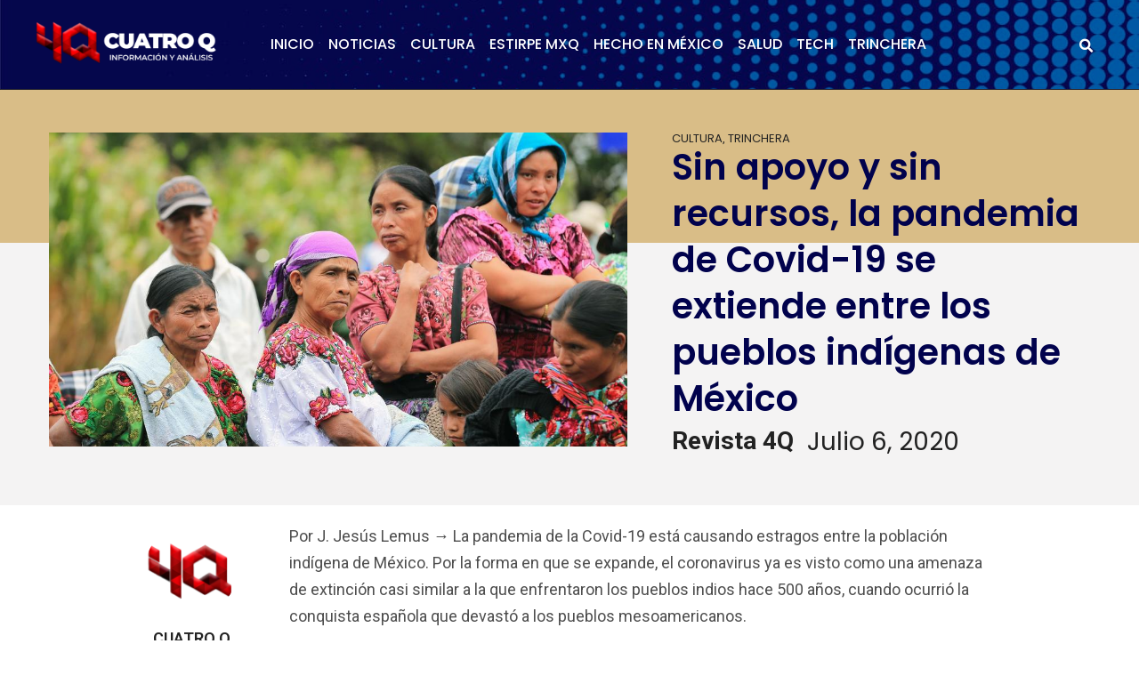

--- FILE ---
content_type: text/html; charset=UTF-8
request_url: https://revista4q.mx/sin-apoyo-y-sin-recursos-la-pandemia-de-covid-19-se-extiende-entre-los-pueblos-indigenas-de-mexico/
body_size: 28781
content:
<!doctype html>
<html lang="es">
<head>
	<meta charset="UTF-8">
	<meta name="viewport" content="width=device-width, initial-scale=1">
	<link rel="profile" href="https://gmpg.org/xfn/11">
			    <!-- PVC Template -->
    <script type="text/template" id="pvc-stats-view-template">
    <i class="pvc-stats-icon medium" aria-hidden="true"><svg aria-hidden="true" focusable="false" data-prefix="far" data-icon="chart-bar" role="img" xmlns="http://www.w3.org/2000/svg" viewBox="0 0 512 512" class="svg-inline--fa fa-chart-bar fa-w-16 fa-2x"><path fill="currentColor" d="M396.8 352h22.4c6.4 0 12.8-6.4 12.8-12.8V108.8c0-6.4-6.4-12.8-12.8-12.8h-22.4c-6.4 0-12.8 6.4-12.8 12.8v230.4c0 6.4 6.4 12.8 12.8 12.8zm-192 0h22.4c6.4 0 12.8-6.4 12.8-12.8V140.8c0-6.4-6.4-12.8-12.8-12.8h-22.4c-6.4 0-12.8 6.4-12.8 12.8v198.4c0 6.4 6.4 12.8 12.8 12.8zm96 0h22.4c6.4 0 12.8-6.4 12.8-12.8V204.8c0-6.4-6.4-12.8-12.8-12.8h-22.4c-6.4 0-12.8 6.4-12.8 12.8v134.4c0 6.4 6.4 12.8 12.8 12.8zM496 400H48V80c0-8.84-7.16-16-16-16H16C7.16 64 0 71.16 0 80v336c0 17.67 14.33 32 32 32h464c8.84 0 16-7.16 16-16v-16c0-8.84-7.16-16-16-16zm-387.2-48h22.4c6.4 0 12.8-6.4 12.8-12.8v-70.4c0-6.4-6.4-12.8-12.8-12.8h-22.4c-6.4 0-12.8 6.4-12.8 12.8v70.4c0 6.4 6.4 12.8 12.8 12.8z" class=""></path></svg></i> 
	 <%= total_view %> Vistas totales	<% if ( today_view > 0 ) { %>
		<span class="views_today">,  <%= today_view %> Vistas de hoy</span>
	<% } %>
	</span>
	</script>
		    <meta name='robots' content='index, follow, max-image-preview:large, max-snippet:-1, max-video-preview:-1' />

	<!-- This site is optimized with the Yoast SEO Premium plugin v21.5 (Yoast SEO v21.5) - https://yoast.com/wordpress/plugins/seo/ -->
	<title>Sin apoyo y sin recursos, la pandemia de Covid-19 se extiende entre los pueblos indígenas de México - Revista 4Q</title>
	<link rel="canonical" href="https://revista4q.mx/sin-apoyo-y-sin-recursos-la-pandemia-de-covid-19-se-extiende-entre-los-pueblos-indigenas-de-mexico/" />
	<meta property="og:locale" content="es_MX" />
	<meta property="og:type" content="article" />
	<meta property="og:title" content="Sin apoyo y sin recursos, la pandemia de Covid-19 se extiende entre los pueblos indígenas de México" />
	<meta property="og:description" content="Por J. Jesús Lemus → La pandemia de la Covid-19 está causando estragos entre la población indígena de México. Por la forma en que se expande, el coronavirus ya es visto como una amenaza de extinción casi similar a la que enfrentaron los pueblos indios hace 500 años, cuando ocurrió la conquista española que devastó [&hellip;]" />
	<meta property="og:url" content="https://revista4q.mx/sin-apoyo-y-sin-recursos-la-pandemia-de-covid-19-se-extiende-entre-los-pueblos-indigenas-de-mexico/" />
	<meta property="og:site_name" content="Revista 4Q" />
	<meta property="article:published_time" content="2020-07-06T23:58:51+00:00" />
	<meta property="og:image" content="https://revista4q.mx/wp-content/uploads/2020/07/1199427.jpeg" />
	<meta property="og:image:width" content="1024" />
	<meta property="og:image:height" content="670" />
	<meta property="og:image:type" content="image/jpeg" />
	<meta name="author" content="Revista 4Q" />
	<meta name="twitter:card" content="summary_large_image" />
	<meta name="twitter:label1" content="Escrito por" />
	<meta name="twitter:data1" content="Revista 4Q" />
	<meta name="twitter:label2" content="Tiempo de lectura" />
	<meta name="twitter:data2" content="13 minutos" />
	<script type="application/ld+json" class="yoast-schema-graph">{"@context":"https://schema.org","@graph":[{"@type":"Article","@id":"https://revista4q.mx/sin-apoyo-y-sin-recursos-la-pandemia-de-covid-19-se-extiende-entre-los-pueblos-indigenas-de-mexico/#article","isPartOf":{"@id":"https://revista4q.mx/sin-apoyo-y-sin-recursos-la-pandemia-de-covid-19-se-extiende-entre-los-pueblos-indigenas-de-mexico/"},"author":{"name":"Revista 4Q","@id":"https://revista4q.mx/#/schema/person/813c232bbc5aabc8130ab46c54269fc1"},"headline":"Sin apoyo y sin recursos, la pandemia de Covid-19 se extiende entre los pueblos indígenas de México","datePublished":"2020-07-06T23:58:51+00:00","dateModified":"2020-07-06T23:58:51+00:00","mainEntityOfPage":{"@id":"https://revista4q.mx/sin-apoyo-y-sin-recursos-la-pandemia-de-covid-19-se-extiende-entre-los-pueblos-indigenas-de-mexico/"},"wordCount":2691,"commentCount":0,"publisher":{"@id":"https://revista4q.mx/#organization"},"image":{"@id":"https://revista4q.mx/sin-apoyo-y-sin-recursos-la-pandemia-de-covid-19-se-extiende-entre-los-pueblos-indigenas-de-mexico/#primaryimage"},"thumbnailUrl":"https://revista4q.mx/wp-content/uploads/2020/07/1199427.jpeg","articleSection":["CULTURA","TRINCHERA"],"inLanguage":"es","potentialAction":[{"@type":"CommentAction","name":"Comment","target":["https://revista4q.mx/sin-apoyo-y-sin-recursos-la-pandemia-de-covid-19-se-extiende-entre-los-pueblos-indigenas-de-mexico/#respond"]}]},{"@type":"WebPage","@id":"https://revista4q.mx/sin-apoyo-y-sin-recursos-la-pandemia-de-covid-19-se-extiende-entre-los-pueblos-indigenas-de-mexico/","url":"https://revista4q.mx/sin-apoyo-y-sin-recursos-la-pandemia-de-covid-19-se-extiende-entre-los-pueblos-indigenas-de-mexico/","name":"Sin apoyo y sin recursos, la pandemia de Covid-19 se extiende entre los pueblos indígenas de México - Revista 4Q","isPartOf":{"@id":"https://revista4q.mx/#website"},"primaryImageOfPage":{"@id":"https://revista4q.mx/sin-apoyo-y-sin-recursos-la-pandemia-de-covid-19-se-extiende-entre-los-pueblos-indigenas-de-mexico/#primaryimage"},"image":{"@id":"https://revista4q.mx/sin-apoyo-y-sin-recursos-la-pandemia-de-covid-19-se-extiende-entre-los-pueblos-indigenas-de-mexico/#primaryimage"},"thumbnailUrl":"https://revista4q.mx/wp-content/uploads/2020/07/1199427.jpeg","datePublished":"2020-07-06T23:58:51+00:00","dateModified":"2020-07-06T23:58:51+00:00","breadcrumb":{"@id":"https://revista4q.mx/sin-apoyo-y-sin-recursos-la-pandemia-de-covid-19-se-extiende-entre-los-pueblos-indigenas-de-mexico/#breadcrumb"},"inLanguage":"es","potentialAction":[{"@type":"ReadAction","target":["https://revista4q.mx/sin-apoyo-y-sin-recursos-la-pandemia-de-covid-19-se-extiende-entre-los-pueblos-indigenas-de-mexico/"]}]},{"@type":"ImageObject","inLanguage":"es","@id":"https://revista4q.mx/sin-apoyo-y-sin-recursos-la-pandemia-de-covid-19-se-extiende-entre-los-pueblos-indigenas-de-mexico/#primaryimage","url":"https://revista4q.mx/wp-content/uploads/2020/07/1199427.jpeg","contentUrl":"https://revista4q.mx/wp-content/uploads/2020/07/1199427.jpeg","width":1024,"height":670},{"@type":"BreadcrumbList","@id":"https://revista4q.mx/sin-apoyo-y-sin-recursos-la-pandemia-de-covid-19-se-extiende-entre-los-pueblos-indigenas-de-mexico/#breadcrumb","itemListElement":[{"@type":"ListItem","position":1,"name":"Inicio","item":"https://revista4q.mx/"},{"@type":"ListItem","position":2,"name":"Sin apoyo y sin recursos, la pandemia de Covid-19 se extiende entre los pueblos indígenas de México"}]},{"@type":"WebSite","@id":"https://revista4q.mx/#website","url":"https://revista4q.mx/","name":"Revista 4Q","description":"Información &amp; Análisis","publisher":{"@id":"https://revista4q.mx/#organization"},"potentialAction":[{"@type":"SearchAction","target":{"@type":"EntryPoint","urlTemplate":"https://revista4q.mx/?s={search_term_string}"},"query-input":"required name=search_term_string"}],"inLanguage":"es"},{"@type":"Organization","@id":"https://revista4q.mx/#organization","name":"Revista 4Q","url":"https://revista4q.mx/","logo":{"@type":"ImageObject","inLanguage":"es","@id":"https://revista4q.mx/#/schema/logo/image/","url":"https://revista4q.mx/wp-content/uploads/2023/03/logouno-2.png","contentUrl":"https://revista4q.mx/wp-content/uploads/2023/03/logouno-2.png","width":516,"height":140,"caption":"Revista 4Q"},"image":{"@id":"https://revista4q.mx/#/schema/logo/image/"}},{"@type":"Person","@id":"https://revista4q.mx/#/schema/person/813c232bbc5aabc8130ab46c54269fc1","name":"Revista 4Q","image":{"@type":"ImageObject","inLanguage":"es","@id":"https://revista4q.mx/#/schema/person/image/","url":"https://secure.gravatar.com/avatar/001b8dd919786d1b6c79f76fb7357749f7d7f8e531af2d08c1259d757b647fb7?s=96&d=mm&r=g","contentUrl":"https://secure.gravatar.com/avatar/001b8dd919786d1b6c79f76fb7357749f7d7f8e531af2d08c1259d757b647fb7?s=96&d=mm&r=g","caption":"Revista 4Q"},"sameAs":["https://revista4q.mx"],"url":"https://revista4q.mx/author/revista92/"}]}</script>
	<!-- / Yoast SEO Premium plugin. -->


<link rel='dns-prefetch' href='//www.googletagmanager.com' />
<link rel="alternate" type="application/rss+xml" title="Revista 4Q &raquo; Feed" href="https://revista4q.mx/feed/" />
<link rel="alternate" type="application/rss+xml" title="Revista 4Q &raquo; RSS de los comentarios" href="https://revista4q.mx/comments/feed/" />
<link rel="alternate" type="application/rss+xml" title="Revista 4Q &raquo; Sin apoyo y sin recursos, la pandemia de Covid-19 se extiende entre los pueblos indígenas de México RSS de los comentarios" href="https://revista4q.mx/sin-apoyo-y-sin-recursos-la-pandemia-de-covid-19-se-extiende-entre-los-pueblos-indigenas-de-mexico/feed/" />
<link rel="alternate" title="oEmbed (JSON)" type="application/json+oembed" href="https://revista4q.mx/wp-json/oembed/1.0/embed?url=https%3A%2F%2Frevista4q.mx%2Fsin-apoyo-y-sin-recursos-la-pandemia-de-covid-19-se-extiende-entre-los-pueblos-indigenas-de-mexico%2F" />
<link rel="alternate" title="oEmbed (XML)" type="text/xml+oembed" href="https://revista4q.mx/wp-json/oembed/1.0/embed?url=https%3A%2F%2Frevista4q.mx%2Fsin-apoyo-y-sin-recursos-la-pandemia-de-covid-19-se-extiende-entre-los-pueblos-indigenas-de-mexico%2F&#038;format=xml" />
		<!-- This site uses the Google Analytics by MonsterInsights plugin v9.11.1 - Using Analytics tracking - https://www.monsterinsights.com/ -->
		<!-- Nota: MonsterInsights no está actualmente configurado en este sitio. El dueño del sitio necesita identificarse usando su cuenta de Google Analytics en el panel de ajustes de MonsterInsights. -->
					<!-- No tracking code set -->
				<!-- / Google Analytics by MonsterInsights -->
		<style id='wp-img-auto-sizes-contain-inline-css'>
img:is([sizes=auto i],[sizes^="auto," i]){contain-intrinsic-size:3000px 1500px}
/*# sourceURL=wp-img-auto-sizes-contain-inline-css */
</style>
<link rel='stylesheet' id='jkit-elements-main-css' href='https://revista4q.mx/wp-content/plugins/jeg-elementor-kit/assets/css/elements/main.css?ver=2.6.2' media='all' />
<style id='wp-emoji-styles-inline-css'>

	img.wp-smiley, img.emoji {
		display: inline !important;
		border: none !important;
		box-shadow: none !important;
		height: 1em !important;
		width: 1em !important;
		margin: 0 0.07em !important;
		vertical-align: -0.1em !important;
		background: none !important;
		padding: 0 !important;
	}
/*# sourceURL=wp-emoji-styles-inline-css */
</style>
<link rel='stylesheet' id='wp-block-library-css' href='https://revista4q.mx/wp-includes/css/dist/block-library/style.min.css?ver=6.9' media='all' />
<style id='global-styles-inline-css'>
:root{--wp--preset--aspect-ratio--square: 1;--wp--preset--aspect-ratio--4-3: 4/3;--wp--preset--aspect-ratio--3-4: 3/4;--wp--preset--aspect-ratio--3-2: 3/2;--wp--preset--aspect-ratio--2-3: 2/3;--wp--preset--aspect-ratio--16-9: 16/9;--wp--preset--aspect-ratio--9-16: 9/16;--wp--preset--color--black: #000000;--wp--preset--color--cyan-bluish-gray: #abb8c3;--wp--preset--color--white: #ffffff;--wp--preset--color--pale-pink: #f78da7;--wp--preset--color--vivid-red: #cf2e2e;--wp--preset--color--luminous-vivid-orange: #ff6900;--wp--preset--color--luminous-vivid-amber: #fcb900;--wp--preset--color--light-green-cyan: #7bdcb5;--wp--preset--color--vivid-green-cyan: #00d084;--wp--preset--color--pale-cyan-blue: #8ed1fc;--wp--preset--color--vivid-cyan-blue: #0693e3;--wp--preset--color--vivid-purple: #9b51e0;--wp--preset--gradient--vivid-cyan-blue-to-vivid-purple: linear-gradient(135deg,rgb(6,147,227) 0%,rgb(155,81,224) 100%);--wp--preset--gradient--light-green-cyan-to-vivid-green-cyan: linear-gradient(135deg,rgb(122,220,180) 0%,rgb(0,208,130) 100%);--wp--preset--gradient--luminous-vivid-amber-to-luminous-vivid-orange: linear-gradient(135deg,rgb(252,185,0) 0%,rgb(255,105,0) 100%);--wp--preset--gradient--luminous-vivid-orange-to-vivid-red: linear-gradient(135deg,rgb(255,105,0) 0%,rgb(207,46,46) 100%);--wp--preset--gradient--very-light-gray-to-cyan-bluish-gray: linear-gradient(135deg,rgb(238,238,238) 0%,rgb(169,184,195) 100%);--wp--preset--gradient--cool-to-warm-spectrum: linear-gradient(135deg,rgb(74,234,220) 0%,rgb(151,120,209) 20%,rgb(207,42,186) 40%,rgb(238,44,130) 60%,rgb(251,105,98) 80%,rgb(254,248,76) 100%);--wp--preset--gradient--blush-light-purple: linear-gradient(135deg,rgb(255,206,236) 0%,rgb(152,150,240) 100%);--wp--preset--gradient--blush-bordeaux: linear-gradient(135deg,rgb(254,205,165) 0%,rgb(254,45,45) 50%,rgb(107,0,62) 100%);--wp--preset--gradient--luminous-dusk: linear-gradient(135deg,rgb(255,203,112) 0%,rgb(199,81,192) 50%,rgb(65,88,208) 100%);--wp--preset--gradient--pale-ocean: linear-gradient(135deg,rgb(255,245,203) 0%,rgb(182,227,212) 50%,rgb(51,167,181) 100%);--wp--preset--gradient--electric-grass: linear-gradient(135deg,rgb(202,248,128) 0%,rgb(113,206,126) 100%);--wp--preset--gradient--midnight: linear-gradient(135deg,rgb(2,3,129) 0%,rgb(40,116,252) 100%);--wp--preset--font-size--small: 13px;--wp--preset--font-size--medium: 20px;--wp--preset--font-size--large: 36px;--wp--preset--font-size--x-large: 42px;--wp--preset--spacing--20: 0.44rem;--wp--preset--spacing--30: 0.67rem;--wp--preset--spacing--40: 1rem;--wp--preset--spacing--50: 1.5rem;--wp--preset--spacing--60: 2.25rem;--wp--preset--spacing--70: 3.38rem;--wp--preset--spacing--80: 5.06rem;--wp--preset--shadow--natural: 6px 6px 9px rgba(0, 0, 0, 0.2);--wp--preset--shadow--deep: 12px 12px 50px rgba(0, 0, 0, 0.4);--wp--preset--shadow--sharp: 6px 6px 0px rgba(0, 0, 0, 0.2);--wp--preset--shadow--outlined: 6px 6px 0px -3px rgb(255, 255, 255), 6px 6px rgb(0, 0, 0);--wp--preset--shadow--crisp: 6px 6px 0px rgb(0, 0, 0);}:where(.is-layout-flex){gap: 0.5em;}:where(.is-layout-grid){gap: 0.5em;}body .is-layout-flex{display: flex;}.is-layout-flex{flex-wrap: wrap;align-items: center;}.is-layout-flex > :is(*, div){margin: 0;}body .is-layout-grid{display: grid;}.is-layout-grid > :is(*, div){margin: 0;}:where(.wp-block-columns.is-layout-flex){gap: 2em;}:where(.wp-block-columns.is-layout-grid){gap: 2em;}:where(.wp-block-post-template.is-layout-flex){gap: 1.25em;}:where(.wp-block-post-template.is-layout-grid){gap: 1.25em;}.has-black-color{color: var(--wp--preset--color--black) !important;}.has-cyan-bluish-gray-color{color: var(--wp--preset--color--cyan-bluish-gray) !important;}.has-white-color{color: var(--wp--preset--color--white) !important;}.has-pale-pink-color{color: var(--wp--preset--color--pale-pink) !important;}.has-vivid-red-color{color: var(--wp--preset--color--vivid-red) !important;}.has-luminous-vivid-orange-color{color: var(--wp--preset--color--luminous-vivid-orange) !important;}.has-luminous-vivid-amber-color{color: var(--wp--preset--color--luminous-vivid-amber) !important;}.has-light-green-cyan-color{color: var(--wp--preset--color--light-green-cyan) !important;}.has-vivid-green-cyan-color{color: var(--wp--preset--color--vivid-green-cyan) !important;}.has-pale-cyan-blue-color{color: var(--wp--preset--color--pale-cyan-blue) !important;}.has-vivid-cyan-blue-color{color: var(--wp--preset--color--vivid-cyan-blue) !important;}.has-vivid-purple-color{color: var(--wp--preset--color--vivid-purple) !important;}.has-black-background-color{background-color: var(--wp--preset--color--black) !important;}.has-cyan-bluish-gray-background-color{background-color: var(--wp--preset--color--cyan-bluish-gray) !important;}.has-white-background-color{background-color: var(--wp--preset--color--white) !important;}.has-pale-pink-background-color{background-color: var(--wp--preset--color--pale-pink) !important;}.has-vivid-red-background-color{background-color: var(--wp--preset--color--vivid-red) !important;}.has-luminous-vivid-orange-background-color{background-color: var(--wp--preset--color--luminous-vivid-orange) !important;}.has-luminous-vivid-amber-background-color{background-color: var(--wp--preset--color--luminous-vivid-amber) !important;}.has-light-green-cyan-background-color{background-color: var(--wp--preset--color--light-green-cyan) !important;}.has-vivid-green-cyan-background-color{background-color: var(--wp--preset--color--vivid-green-cyan) !important;}.has-pale-cyan-blue-background-color{background-color: var(--wp--preset--color--pale-cyan-blue) !important;}.has-vivid-cyan-blue-background-color{background-color: var(--wp--preset--color--vivid-cyan-blue) !important;}.has-vivid-purple-background-color{background-color: var(--wp--preset--color--vivid-purple) !important;}.has-black-border-color{border-color: var(--wp--preset--color--black) !important;}.has-cyan-bluish-gray-border-color{border-color: var(--wp--preset--color--cyan-bluish-gray) !important;}.has-white-border-color{border-color: var(--wp--preset--color--white) !important;}.has-pale-pink-border-color{border-color: var(--wp--preset--color--pale-pink) !important;}.has-vivid-red-border-color{border-color: var(--wp--preset--color--vivid-red) !important;}.has-luminous-vivid-orange-border-color{border-color: var(--wp--preset--color--luminous-vivid-orange) !important;}.has-luminous-vivid-amber-border-color{border-color: var(--wp--preset--color--luminous-vivid-amber) !important;}.has-light-green-cyan-border-color{border-color: var(--wp--preset--color--light-green-cyan) !important;}.has-vivid-green-cyan-border-color{border-color: var(--wp--preset--color--vivid-green-cyan) !important;}.has-pale-cyan-blue-border-color{border-color: var(--wp--preset--color--pale-cyan-blue) !important;}.has-vivid-cyan-blue-border-color{border-color: var(--wp--preset--color--vivid-cyan-blue) !important;}.has-vivid-purple-border-color{border-color: var(--wp--preset--color--vivid-purple) !important;}.has-vivid-cyan-blue-to-vivid-purple-gradient-background{background: var(--wp--preset--gradient--vivid-cyan-blue-to-vivid-purple) !important;}.has-light-green-cyan-to-vivid-green-cyan-gradient-background{background: var(--wp--preset--gradient--light-green-cyan-to-vivid-green-cyan) !important;}.has-luminous-vivid-amber-to-luminous-vivid-orange-gradient-background{background: var(--wp--preset--gradient--luminous-vivid-amber-to-luminous-vivid-orange) !important;}.has-luminous-vivid-orange-to-vivid-red-gradient-background{background: var(--wp--preset--gradient--luminous-vivid-orange-to-vivid-red) !important;}.has-very-light-gray-to-cyan-bluish-gray-gradient-background{background: var(--wp--preset--gradient--very-light-gray-to-cyan-bluish-gray) !important;}.has-cool-to-warm-spectrum-gradient-background{background: var(--wp--preset--gradient--cool-to-warm-spectrum) !important;}.has-blush-light-purple-gradient-background{background: var(--wp--preset--gradient--blush-light-purple) !important;}.has-blush-bordeaux-gradient-background{background: var(--wp--preset--gradient--blush-bordeaux) !important;}.has-luminous-dusk-gradient-background{background: var(--wp--preset--gradient--luminous-dusk) !important;}.has-pale-ocean-gradient-background{background: var(--wp--preset--gradient--pale-ocean) !important;}.has-electric-grass-gradient-background{background: var(--wp--preset--gradient--electric-grass) !important;}.has-midnight-gradient-background{background: var(--wp--preset--gradient--midnight) !important;}.has-small-font-size{font-size: var(--wp--preset--font-size--small) !important;}.has-medium-font-size{font-size: var(--wp--preset--font-size--medium) !important;}.has-large-font-size{font-size: var(--wp--preset--font-size--large) !important;}.has-x-large-font-size{font-size: var(--wp--preset--font-size--x-large) !important;}
/*# sourceURL=global-styles-inline-css */
</style>

<style id='classic-theme-styles-inline-css'>
/*! This file is auto-generated */
.wp-block-button__link{color:#fff;background-color:#32373c;border-radius:9999px;box-shadow:none;text-decoration:none;padding:calc(.667em + 2px) calc(1.333em + 2px);font-size:1.125em}.wp-block-file__button{background:#32373c;color:#fff;text-decoration:none}
/*# sourceURL=/wp-includes/css/classic-themes.min.css */
</style>
<link rel='stylesheet' id='a3-pvc-style-css' href='https://revista4q.mx/wp-content/plugins/page-views-count/assets/css/style.min.css?ver=2.8.1' media='all' />
<link rel='stylesheet' id='elementor-icons-css' href='https://revista4q.mx/wp-content/plugins/elementor/assets/lib/eicons/css/elementor-icons.min.css?ver=5.23.0' media='all' />
<link rel='stylesheet' id='elementor-frontend-css' href='https://revista4q.mx/wp-content/plugins/elementor/assets/css/frontend-lite.min.css?ver=3.17.3' media='all' />
<link rel='stylesheet' id='swiper-css' href='https://revista4q.mx/wp-content/plugins/elementor/assets/lib/swiper/v8/css/swiper.min.css?ver=8.4.5' media='all' />
<link rel='stylesheet' id='elementor-post-13-css' href='https://revista4q.mx/wp-content/uploads/elementor/css/post-13.css?ver=1699467292' media='all' />
<link rel='stylesheet' id='lae-animate-css' href='https://revista4q.mx/wp-content/plugins/addons-for-elementor-premium/assets/css/lib/animate.css?ver=7.5' media='all' />
<link rel='stylesheet' id='lae-sliders-styles-css' href='https://revista4q.mx/wp-content/plugins/addons-for-elementor-premium/assets/css/lib/sliders.min.css?ver=7.5' media='all' />
<link rel='stylesheet' id='lae-icomoon-styles-css' href='https://revista4q.mx/wp-content/plugins/addons-for-elementor-premium/assets/css/icomoon.css?ver=7.5' media='all' />
<link rel='stylesheet' id='lae-frontend-styles-css' href='https://revista4q.mx/wp-content/plugins/addons-for-elementor-premium/assets/css/lae-frontend.css?ver=7.5' media='all' />
<link rel='stylesheet' id='lae-grid-styles-css' href='https://revista4q.mx/wp-content/plugins/addons-for-elementor-premium/assets/css/lae-grid.css?ver=7.5' media='all' />
<link rel='stylesheet' id='fancybox-css' href='https://revista4q.mx/wp-content/plugins/addons-for-elementor-premium/assets/css/premium/lib/jquery.fancybox.css?ver=7.5' media='all' />
<link rel='stylesheet' id='powertip-css' href='https://revista4q.mx/wp-content/plugins/addons-for-elementor-premium/assets/css/premium/lib/powertip.css?ver=7.5' media='all' />
<link rel='stylesheet' id='lae-premium-sliders-styles-css' href='https://revista4q.mx/wp-content/plugins/addons-for-elementor-premium/assets/css/premium/lib/sliders.min.css?ver=7.5' media='all' />
<link rel='stylesheet' id='lae-blocks-styles-css' href='https://revista4q.mx/wp-content/plugins/addons-for-elementor-premium/assets/css/premium/lae-blocks.css?ver=7.5' media='all' />
<link rel='stylesheet' id='lae-widgets-styles-css' href='https://revista4q.mx/wp-content/plugins/addons-for-elementor-premium/assets/css/widgets/lae-widgets.min.css?ver=7.5' media='all' />
<link rel='stylesheet' id='lae-premium-widgets-styles-css' href='https://revista4q.mx/wp-content/plugins/addons-for-elementor-premium/assets/css/premium/widgets/lae-widgets.min.css?ver=7.5' media='all' />
<link rel='stylesheet' id='elementor-pro-css' href='https://revista4q.mx/wp-content/plugins/elementor-pro/assets/css/frontend-lite.min.css?ver=3.11.3' media='all' />
<link rel='stylesheet' id='hello-elementor-css' href='https://revista4q.mx/wp-content/themes/hello-elementor/style.min.css?ver=2.9.0' media='all' />
<link rel='stylesheet' id='hello-elementor-theme-style-css' href='https://revista4q.mx/wp-content/themes/hello-elementor/theme.min.css?ver=2.9.0' media='all' />
<link rel='stylesheet' id='elementor-post-19-css' href='https://revista4q.mx/wp-content/uploads/elementor/css/post-19.css?ver=1699467293' media='all' />
<link rel='stylesheet' id='elementor-post-26-css' href='https://revista4q.mx/wp-content/uploads/elementor/css/post-26.css?ver=1699467293' media='all' />
<link rel='stylesheet' id='elementor-post-36-css' href='https://revista4q.mx/wp-content/uploads/elementor/css/post-36.css?ver=1699467297' media='all' />
<link rel='stylesheet' id='elementor-post-23-css' href='https://revista4q.mx/wp-content/uploads/elementor/css/post-23.css?ver=1699467293' media='all' />
<link rel='stylesheet' id='elementor-icons-ekiticons-css' href='https://revista4q.mx/wp-content/plugins/elementskit-lite/modules/elementskit-icon-pack/assets/css/ekiticons.css?ver=3.0.2' media='all' />
<link rel='stylesheet' id='a3pvc-css' href='//revista4q.mx/wp-content/uploads/sass/pvc.min.css?ver=1699468622' media='all' />
<link rel='stylesheet' id='ekit-widget-styles-css' href='https://revista4q.mx/wp-content/plugins/elementskit-lite/widgets/init/assets/css/widget-styles.css?ver=3.0.2' media='all' />
<link rel='stylesheet' id='ekit-responsive-css' href='https://revista4q.mx/wp-content/plugins/elementskit-lite/widgets/init/assets/css/responsive.css?ver=3.0.2' media='all' />
<link rel='stylesheet' id='wp-block-paragraph-css' href='https://revista4q.mx/wp-includes/blocks/paragraph/style.min.css?ver=6.9' media='all' />
<link rel='stylesheet' id='google-fonts-1-css' href='https://fonts.googleapis.com/css?family=Poppins%3A100%2C100italic%2C200%2C200italic%2C300%2C300italic%2C400%2C400italic%2C500%2C500italic%2C600%2C600italic%2C700%2C700italic%2C800%2C800italic%2C900%2C900italic%7CRoboto%3A100%2C100italic%2C200%2C200italic%2C300%2C300italic%2C400%2C400italic%2C500%2C500italic%2C600%2C600italic%2C700%2C700italic%2C800%2C800italic%2C900%2C900italic&#038;display=swap&#038;ver=6.9' media='all' />
<link rel='stylesheet' id='elementor-icons-shared-0-css' href='https://revista4q.mx/wp-content/plugins/elementor/assets/lib/font-awesome/css/fontawesome.min.css?ver=5.15.3' media='all' />
<link rel='stylesheet' id='elementor-icons-fa-solid-css' href='https://revista4q.mx/wp-content/plugins/elementor/assets/lib/font-awesome/css/solid.min.css?ver=5.15.3' media='all' />
<link rel='stylesheet' id='elementor-icons-fa-brands-css' href='https://revista4q.mx/wp-content/plugins/elementor/assets/lib/font-awesome/css/brands.min.css?ver=5.15.3' media='all' />
<link rel="preconnect" href="https://fonts.gstatic.com/" crossorigin><script src="https://revista4q.mx/wp-includes/js/jquery/jquery.min.js?ver=3.7.1" id="jquery-core-js"></script>
<script src="https://revista4q.mx/wp-includes/js/jquery/jquery-migrate.min.js?ver=3.4.1" id="jquery-migrate-js"></script>
<script src="https://revista4q.mx/wp-includes/js/underscore.min.js?ver=1.13.7" id="underscore-js"></script>
<script src="https://revista4q.mx/wp-includes/js/backbone.min.js?ver=1.6.0" id="backbone-js"></script>
<script id="a3-pvc-backbone-js-extra">
var pvc_vars = {"rest_api_url":"https://revista4q.mx/wp-json/pvc/v1","ajax_url":"https://revista4q.mx/wp-admin/admin-ajax.php","security":"8bc5ba8cf9","ajax_load_type":"rest_api"};
//# sourceURL=a3-pvc-backbone-js-extra
</script>
<script src="https://revista4q.mx/wp-content/plugins/page-views-count/assets/js/pvc.backbone.min.js?ver=2.8.1" id="a3-pvc-backbone-js"></script>

<!-- Fragmento de código de Google Analytics añadido por Site Kit -->
<script src="https://www.googletagmanager.com/gtag/js?id=GT-K825G8W" id="google_gtagjs-js" async></script>
<script id="google_gtagjs-js-after">
window.dataLayer = window.dataLayer || [];function gtag(){dataLayer.push(arguments);}
gtag('set', 'linker', {"domains":["revista4q.mx"]} );
gtag("js", new Date());
gtag("set", "developer_id.dZTNiMT", true);
gtag("config", "GT-K825G8W");
//# sourceURL=google_gtagjs-js-after
</script>

<!-- Final del fragmento de código de Google Analytics añadido por Site Kit -->
<link rel="https://api.w.org/" href="https://revista4q.mx/wp-json/" /><link rel="alternate" title="JSON" type="application/json" href="https://revista4q.mx/wp-json/wp/v2/posts/2597" /><link rel="EditURI" type="application/rsd+xml" title="RSD" href="https://revista4q.mx/xmlrpc.php?rsd" />
<meta name="generator" content="WordPress 6.9" />
<link rel='shortlink' href='https://revista4q.mx/?p=2597' />
        <script type="text/javascript">
            ( function () {
                window.lae_fs = { can_use_premium_code: true};
            } )();
        </script>
        <meta name="generator" content="Site Kit by Google 1.113.0" /><meta name="generator" content="Elementor 3.17.3; features: e_dom_optimization, e_optimized_assets_loading, e_optimized_css_loading, additional_custom_breakpoints; settings: css_print_method-external, google_font-enabled, font_display-swap">
<link rel="icon" href="https://revista4q.mx/wp-content/uploads/2023/03/cropped-favicon4q-32x32.jpg" sizes="32x32" />
<link rel="icon" href="https://revista4q.mx/wp-content/uploads/2023/03/cropped-favicon4q-192x192.jpg" sizes="192x192" />
<link rel="apple-touch-icon" href="https://revista4q.mx/wp-content/uploads/2023/03/cropped-favicon4q-180x180.jpg" />
<meta name="msapplication-TileImage" content="https://revista4q.mx/wp-content/uploads/2023/03/cropped-favicon4q-270x270.jpg" />
		<style id="wp-custom-css">
			section#limitar h3 a {
    overflow: hidden;
    text-overflow: ellipsis;
    display: -webkit-box;
    -webkit-line-clamp: 2;
    -webkit-box-orient: vertical;
}

/* STIRPE MXQ */

#estirpe .lae-posts-carousel.lae-classic-skin .lae-posts-carousel-item .hentry{
	background: #1518FF1A;
}

#estirpe .lae-container img, .lae-uber-grid-container img, .lae-grid-container img {
  height: 170px;
}

#estirpe .lae-posts-carousel.lae-classic-skin .lae-posts-carousel-item .lae-entry-text-wrap .entry-title{
	overflow:hidden;
  max-width: 300px;
  position:relative;
  white-space: nowrap;
}

/* STIRPE MXQ FIN */

/* cultura */

.elementor-8 .elementor-element.elementor-element-f38bfb2 .elementor-post__card {
  background-color: #E8E8E8;
}

.elementor-8 .elementor-element.elementor-element-f38bfb2 .elementor-post__title, .elementor-8 .elementor-element.elementor-element-f38bfb2 .elementor-post__title a {
  font-size: 14px !important;
  text-align: center;
}

/* cultura FIN */

/* conoce a 4q */

.lae-block-grid .lae-module {
  padding-top: 0;
  padding-left: 0;
  padding-right: 0;
  padding-bottom: 20px;
	background-color: #8A8BFF33!important;
}

.lae-module .entry-title, .lae-module .lae-entry-title {
  font-size: 16px;
  margin: 0 10px 10px 10px;
  overflow: hidden;
  position: relative;
  white-space: nowrap;
}

#todas .lae-container img, .lae-uber-grid-container img, .lae-grid-container img {
  height: 228px !important;
}


/* conoce a 4q FIN */

/* Noticias */

.elementor-8 .elementor-element.elementor-element-3415115 .elementor-post__card {
  background-color: #F0F0F0 !important;
}

.elementor-8 .elementor-element.elementor-element-3415115 .elementor-post__title, .elementor-8 .elementor-element.elementor-element-3415115 .elementor-post__title a {
  font-size: 14px !important;
}

/* Noticias fin */

/* hecho en mexico */

.elementor-8 .elementor-element.elementor-element-d1807ee .elementor-post__title, .elementor-8 .elementor-element.elementor-element-d1807ee .elementor-post__title a{
	font-size: 14px !important;
}

/* hecho en mexico fin */

.elementor-8 .elementor-element.elementor-element-334d7131 .elementor-post__title, .elementor-8 .elementor-element.elementor-element-334d7131 .elementor-post__title a{
	font-size: 14px !important;
}

/* salud */



/* salud fin */




#todas .lae-module-11{
	background: #FCFCFC;
}

#todas .lae-container img, .lae-uber-grid-container img, .lae-grid-container img {
  height: 200px;
}

#todas .lae-module .lae-module-entry-text{
	padding: 10px;
}


#nav-ordenador{
	background-color: #01024D;
}


#nav-movil{
	background-color: #01024D;
}

		</style>
		<link rel='stylesheet' id='jeg-dynamic-style-css' href='https://revista4q.mx/wp-content/plugins/jeg-elementor-kit/lib/jeg-framework/assets/css/jeg-dynamic-styles.css?ver=1.3.0' media='all' />
<link rel='stylesheet' id='elementor-icons-fa-regular-css' href='https://revista4q.mx/wp-content/plugins/elementor/assets/lib/font-awesome/css/regular.min.css?ver=5.15.3' media='all' />
<link rel='stylesheet' id='sweetalert2-css' href='https://revista4q.mx/wp-content/plugins/jeg-elementor-kit/assets/js/sweetalert2/sweetalert2.min.css?ver=11.6.16' media='all' />
<link rel='stylesheet' id='e-animations-css' href='https://revista4q.mx/wp-content/plugins/elementor/assets/lib/animations/animations.min.css?ver=3.17.3' media='all' />
</head>
<body class="wp-singular post-template-default single single-post postid-2597 single-format-standard wp-custom-logo wp-theme-hello-elementor jkit-color-scheme elementor-default elementor-kit-13 elementor-page-36">


<a class="skip-link screen-reader-text" href="#content">Ir al contenido</a>

		<div data-elementor-type="header" data-elementor-id="19" class="elementor elementor-19 elementor-location-header">
								<section class="elementor-section elementor-top-section elementor-element elementor-element-5933c39 elementor-section-full_width elementor-hidden-mobile elementor-section-height-default elementor-section-height-default" data-id="5933c39" data-element_type="section" data-settings="{&quot;background_background&quot;:&quot;classic&quot;,&quot;sticky&quot;:&quot;top&quot;,&quot;sticky_on&quot;:[&quot;desktop&quot;,&quot;tablet&quot;,&quot;mobile&quot;],&quot;sticky_offset&quot;:0,&quot;sticky_effects_offset&quot;:0}">
							<div class="elementor-background-overlay"></div>
							<div class="elementor-container elementor-column-gap-default">
					<div class="elementor-column elementor-col-100 elementor-top-column elementor-element elementor-element-4a1b5f6" data-id="4a1b5f6" data-element_type="column">
			<div class="elementor-widget-wrap elementor-element-populated">
								<section class="elementor-section elementor-inner-section elementor-element elementor-element-1f4967f elementor-section-full_width elementor-section-height-default elementor-section-height-default" data-id="1f4967f" data-element_type="section">
						<div class="elementor-container elementor-column-gap-default">
					<div class="elementor-column elementor-col-33 elementor-inner-column elementor-element elementor-element-1d326cf" data-id="1d326cf" data-element_type="column">
			<div class="elementor-widget-wrap elementor-element-populated">
								<div class="elementor-element elementor-element-05ec722 elementor-widget__width-auto elementor-widget elementor-widget-theme-site-logo elementor-widget-image" data-id="05ec722" data-element_type="widget" data-widget_type="theme-site-logo.default">
				<div class="elementor-widget-container">
			<style>/*! elementor - v3.17.0 - 08-11-2023 */
.elementor-widget-image{text-align:center}.elementor-widget-image a{display:inline-block}.elementor-widget-image a img[src$=".svg"]{width:48px}.elementor-widget-image img{vertical-align:middle;display:inline-block}</style>								<a href="https://revista4q.mx">
			<img width="516" height="140" src="https://revista4q.mx/wp-content/uploads/2023/03/logouno-2.png" class="attachment-full size-full wp-image-7323" alt="" decoding="async" srcset="https://revista4q.mx/wp-content/uploads/2023/03/logouno-2.png 516w, https://revista4q.mx/wp-content/uploads/2023/03/logouno-2-300x81.png 300w" sizes="(max-width: 516px) 100vw, 516px" />				</a>
											</div>
				</div>
					</div>
		</div>
				<div class="elementor-column elementor-col-33 elementor-inner-column elementor-element elementor-element-61cdb78" data-id="61cdb78" data-element_type="column">
			<div class="elementor-widget-wrap elementor-element-populated">
								<div class="elementor-element elementor-element-83ebafa elementor-nav-menu__align-center elementor-nav-menu--dropdown-mobile elementor-widget__width-auto elementor-nav-menu__text-align-aside elementor-nav-menu--toggle elementor-nav-menu--burger elementor-widget elementor-widget-nav-menu" data-id="83ebafa" data-element_type="widget" data-settings="{&quot;layout&quot;:&quot;horizontal&quot;,&quot;submenu_icon&quot;:{&quot;value&quot;:&quot;&lt;i class=\&quot;fas fa-caret-down\&quot;&gt;&lt;\/i&gt;&quot;,&quot;library&quot;:&quot;fa-solid&quot;},&quot;toggle&quot;:&quot;burger&quot;}" data-widget_type="nav-menu.default">
				<div class="elementor-widget-container">
			<link rel="stylesheet" href="https://revista4q.mx/wp-content/plugins/elementor-pro/assets/css/widget-nav-menu.min.css">			<nav class="elementor-nav-menu--main elementor-nav-menu__container elementor-nav-menu--layout-horizontal e--pointer-none">
				<ul id="menu-1-83ebafa" class="elementor-nav-menu"><li class="menu-item menu-item-type-post_type menu-item-object-page menu-item-home menu-item-10"><a href="https://revista4q.mx/" class="elementor-item">Inicio</a></li>
<li class="menu-item menu-item-type-taxonomy menu-item-object-category menu-item-6911"><a href="https://revista4q.mx/category/noticias/" class="elementor-item">NOTICIAS</a></li>
<li class="menu-item menu-item-type-taxonomy menu-item-object-category current-post-ancestor current-menu-parent current-post-parent menu-item-6908"><a href="https://revista4q.mx/category/cultura/" class="elementor-item">CULTURA</a></li>
<li class="menu-item menu-item-type-taxonomy menu-item-object-category menu-item-6909"><a href="https://revista4q.mx/category/estirpe-mxq/" class="elementor-item">ESTIRPE MXQ</a></li>
<li class="menu-item menu-item-type-taxonomy menu-item-object-category menu-item-6910"><a href="https://revista4q.mx/category/hecho-en-mexico/" class="elementor-item">HECHO EN MÉXICO</a></li>
<li class="menu-item menu-item-type-taxonomy menu-item-object-category menu-item-6912"><a href="https://revista4q.mx/category/salud/" class="elementor-item">SALUD</a></li>
<li class="menu-item menu-item-type-taxonomy menu-item-object-category menu-item-6914"><a href="https://revista4q.mx/category/tech/" class="elementor-item">TECH</a></li>
<li class="menu-item menu-item-type-taxonomy menu-item-object-category current-post-ancestor current-menu-parent current-post-parent menu-item-6915"><a href="https://revista4q.mx/category/trinchera/" class="elementor-item">TRINCHERA</a></li>
</ul>			</nav>
					<div class="elementor-menu-toggle" role="button" tabindex="0" aria-label="Menu Toggle" aria-expanded="false">
			<i aria-hidden="true" role="presentation" class="elementor-menu-toggle__icon--open eicon-menu-bar"></i><i aria-hidden="true" role="presentation" class="elementor-menu-toggle__icon--close eicon-close"></i>			<span class="elementor-screen-only">Menu</span>
		</div>
					<nav class="elementor-nav-menu--dropdown elementor-nav-menu__container" aria-hidden="true">
				<ul id="menu-2-83ebafa" class="elementor-nav-menu"><li class="menu-item menu-item-type-post_type menu-item-object-page menu-item-home menu-item-10"><a href="https://revista4q.mx/" class="elementor-item" tabindex="-1">Inicio</a></li>
<li class="menu-item menu-item-type-taxonomy menu-item-object-category menu-item-6911"><a href="https://revista4q.mx/category/noticias/" class="elementor-item" tabindex="-1">NOTICIAS</a></li>
<li class="menu-item menu-item-type-taxonomy menu-item-object-category current-post-ancestor current-menu-parent current-post-parent menu-item-6908"><a href="https://revista4q.mx/category/cultura/" class="elementor-item" tabindex="-1">CULTURA</a></li>
<li class="menu-item menu-item-type-taxonomy menu-item-object-category menu-item-6909"><a href="https://revista4q.mx/category/estirpe-mxq/" class="elementor-item" tabindex="-1">ESTIRPE MXQ</a></li>
<li class="menu-item menu-item-type-taxonomy menu-item-object-category menu-item-6910"><a href="https://revista4q.mx/category/hecho-en-mexico/" class="elementor-item" tabindex="-1">HECHO EN MÉXICO</a></li>
<li class="menu-item menu-item-type-taxonomy menu-item-object-category menu-item-6912"><a href="https://revista4q.mx/category/salud/" class="elementor-item" tabindex="-1">SALUD</a></li>
<li class="menu-item menu-item-type-taxonomy menu-item-object-category menu-item-6914"><a href="https://revista4q.mx/category/tech/" class="elementor-item" tabindex="-1">TECH</a></li>
<li class="menu-item menu-item-type-taxonomy menu-item-object-category current-post-ancestor current-menu-parent current-post-parent menu-item-6915"><a href="https://revista4q.mx/category/trinchera/" class="elementor-item" tabindex="-1">TRINCHERA</a></li>
</ul>			</nav>
				</div>
				</div>
					</div>
		</div>
				<div class="elementor-column elementor-col-33 elementor-inner-column elementor-element elementor-element-567b2d2 elementor-hidden-tablet" data-id="567b2d2" data-element_type="column">
			<div class="elementor-widget-wrap elementor-element-populated">
								<div class="elementor-element elementor-element-6eff4ef elementor-search-form--skin-full_screen elementor-widget__width-auto elementor-widget elementor-widget-search-form" data-id="6eff4ef" data-element_type="widget" data-settings="{&quot;skin&quot;:&quot;full_screen&quot;}" data-widget_type="search-form.default">
				<div class="elementor-widget-container">
			<link rel="stylesheet" href="https://revista4q.mx/wp-content/plugins/elementor-pro/assets/css/widget-theme-elements.min.css">		<form class="elementor-search-form" role="search" action="https://revista4q.mx" method="get">
									<div class="elementor-search-form__toggle" tabindex="0" role="button">
				<i aria-hidden="true" class="fas fa-search"></i>				<span class="elementor-screen-only">Search</span>
			</div>
						<div class="elementor-search-form__container">
								<input placeholder="Buscar..." class="elementor-search-form__input" type="search" name="s" title="Search" value="">
																<div class="dialog-lightbox-close-button dialog-close-button">
					<i aria-hidden="true" class="eicon-close"></i>					<span class="elementor-screen-only">Close</span>
				</div>
							</div>
		</form>
				</div>
				</div>
					</div>
		</div>
							</div>
		</section>
					</div>
		</div>
							</div>
		</section>
				<section class="elementor-section elementor-top-section elementor-element elementor-element-d16c4f3 elementor-section-full_width elementor-hidden-desktop elementor-hidden-tablet elementor-section-height-min-height elementor-section-height-default elementor-section-items-middle" data-id="d16c4f3" data-element_type="section" data-settings="{&quot;background_background&quot;:&quot;classic&quot;,&quot;sticky&quot;:&quot;top&quot;,&quot;sticky_on&quot;:[&quot;desktop&quot;,&quot;tablet&quot;,&quot;mobile&quot;],&quot;sticky_offset&quot;:0,&quot;sticky_effects_offset&quot;:0}">
							<div class="elementor-background-overlay"></div>
							<div class="elementor-container elementor-column-gap-no">
					<div class="elementor-column elementor-col-100 elementor-top-column elementor-element elementor-element-08d3794" data-id="08d3794" data-element_type="column">
			<div class="elementor-widget-wrap elementor-element-populated">
								<section class="elementor-section elementor-inner-section elementor-element elementor-element-db561a7 elementor-section-height-min-height elementor-section-content-middle elementor-section-boxed elementor-section-height-default" data-id="db561a7" data-element_type="section">
						<div class="elementor-container elementor-column-gap-no">
					<div class="elementor-column elementor-col-50 elementor-inner-column elementor-element elementor-element-5810192" data-id="5810192" data-element_type="column">
			<div class="elementor-widget-wrap elementor-element-populated">
								<div class="elementor-element elementor-element-bfd2a54 elementor-widget elementor-widget-theme-site-logo elementor-widget-image" data-id="bfd2a54" data-element_type="widget" data-widget_type="theme-site-logo.default">
				<div class="elementor-widget-container">
											<a href="https://revista4q.mx">
			<img width="516" height="140" src="https://revista4q.mx/wp-content/uploads/2023/03/logouno-2.png" class="attachment-full size-full wp-image-7323" alt="" decoding="async" srcset="https://revista4q.mx/wp-content/uploads/2023/03/logouno-2.png 516w, https://revista4q.mx/wp-content/uploads/2023/03/logouno-2-300x81.png 300w" sizes="(max-width: 516px) 100vw, 516px" />				</a>
											</div>
				</div>
					</div>
		</div>
				<div class="elementor-column elementor-col-50 elementor-inner-column elementor-element elementor-element-5577bd0" data-id="5577bd0" data-element_type="column">
			<div class="elementor-widget-wrap elementor-element-populated">
								<div class="elementor-element elementor-element-6882023 elementor-align-left elementor-mobile-align-right elementor-widget-mobile__width-auto elementor-widget elementor-widget-button" data-id="6882023" data-element_type="widget" data-widget_type="button.default">
				<div class="elementor-widget-container">
					<div class="elementor-button-wrapper">
			<a class="elementor-button elementor-button-link elementor-size-sm" href="#elementor-action%3Aaction%3Dpopup%3Aopen%26settings%3DeyJpZCI6IjIzIiwidG9nZ2xlIjpmYWxzZX0%3D">
						<span class="elementor-button-content-wrapper">
						<span class="elementor-button-icon elementor-align-icon-left">
				<i aria-hidden="true" class="fas fa-bars"></i>			</span>
						<span class="elementor-button-text"></span>
		</span>
					</a>
		</div>
				</div>
				</div>
				<div class="elementor-element elementor-element-9a9b08f elementor-search-form--skin-full_screen elementor-widget-mobile__width-auto elementor-widget elementor-widget-search-form" data-id="9a9b08f" data-element_type="widget" data-settings="{&quot;skin&quot;:&quot;full_screen&quot;}" data-widget_type="search-form.default">
				<div class="elementor-widget-container">
					<form class="elementor-search-form" role="search" action="https://revista4q.mx" method="get">
									<div class="elementor-search-form__toggle" tabindex="0" role="button">
				<i aria-hidden="true" class="fas fa-search"></i>				<span class="elementor-screen-only">Search</span>
			</div>
						<div class="elementor-search-form__container">
								<input placeholder="Search..." class="elementor-search-form__input" type="search" name="s" title="Search" value="">
																<div class="dialog-lightbox-close-button dialog-close-button">
					<i aria-hidden="true" class="eicon-close"></i>					<span class="elementor-screen-only">Close</span>
				</div>
							</div>
		</form>
				</div>
				</div>
					</div>
		</div>
							</div>
		</section>
					</div>
		</div>
							</div>
		</section>
						</div>
				<div data-elementor-type="single-post" data-elementor-id="36" class="elementor elementor-36 elementor-location-single post-2597 post type-post status-publish format-standard has-post-thumbnail hentry category-cultura category-trinchera">
								<section class="elementor-section elementor-top-section elementor-element elementor-element-220697de elementor-section-full_width elementor-section-height-default elementor-section-height-default" data-id="220697de" data-element_type="section" data-settings="{&quot;background_background&quot;:&quot;classic&quot;}">
							<div class="elementor-background-overlay"></div>
							<div class="elementor-container elementor-column-gap-default">
					<div class="elementor-column elementor-col-100 elementor-top-column elementor-element elementor-element-3d093383" data-id="3d093383" data-element_type="column">
			<div class="elementor-widget-wrap elementor-element-populated">
								<section class="elementor-section elementor-inner-section elementor-element elementor-element-247657a elementor-section-boxed elementor-section-height-default elementor-section-height-default" data-id="247657a" data-element_type="section">
						<div class="elementor-container elementor-column-gap-no">
					<div class="elementor-column elementor-col-50 elementor-inner-column elementor-element elementor-element-3a777210" data-id="3a777210" data-element_type="column">
			<div class="elementor-widget-wrap elementor-element-populated">
								<div class="elementor-element elementor-element-35eded21 elementor-widget elementor-widget-theme-post-featured-image elementor-widget-image" data-id="35eded21" data-element_type="widget" data-widget_type="theme-post-featured-image.default">
				<div class="elementor-widget-container">
															<img width="800" height="523" src="https://revista4q.mx/wp-content/uploads/2020/07/1199427.jpeg" class="attachment-large size-large wp-image-2599" alt="" decoding="async" srcset="https://revista4q.mx/wp-content/uploads/2020/07/1199427.jpeg 1024w, https://revista4q.mx/wp-content/uploads/2020/07/1199427-300x196.jpeg 300w, https://revista4q.mx/wp-content/uploads/2020/07/1199427-768x503.jpeg 768w" sizes="(max-width: 800px) 100vw, 800px" />															</div>
				</div>
					</div>
		</div>
				<div class="elementor-column elementor-col-50 elementor-inner-column elementor-element elementor-element-66586a3d" data-id="66586a3d" data-element_type="column">
			<div class="elementor-widget-wrap elementor-element-populated">
								<div class="elementor-element elementor-element-6d2aed59 elementor-mobile-align-center elementor-widget elementor-widget-post-info" data-id="6d2aed59" data-element_type="widget" data-widget_type="post-info.default">
				<div class="elementor-widget-container">
			<link rel="stylesheet" href="https://revista4q.mx/wp-content/plugins/elementor/assets/css/widget-icon-list.min.css">		<ul class="elementor-inline-items elementor-icon-list-items elementor-post-info">
								<li class="elementor-icon-list-item elementor-repeater-item-87edb16 elementor-inline-item" itemprop="about">
													<span class="elementor-icon-list-text elementor-post-info__item elementor-post-info__item--type-terms">
										<span class="elementor-post-info__terms-list">
				<a href="https://revista4q.mx/category/cultura/" class="elementor-post-info__terms-list-item">CULTURA</a>, <a href="https://revista4q.mx/category/trinchera/" class="elementor-post-info__terms-list-item">TRINCHERA</a>				</span>
					</span>
								</li>
				</ul>
				</div>
				</div>
				<div class="elementor-element elementor-element-7faf2616 elementor-widget elementor-widget-theme-post-title elementor-page-title elementor-widget-heading" data-id="7faf2616" data-element_type="widget" data-widget_type="theme-post-title.default">
				<div class="elementor-widget-container">
			<style>/*! elementor - v3.17.0 - 08-11-2023 */
.elementor-heading-title{padding:0;margin:0;line-height:1}.elementor-widget-heading .elementor-heading-title[class*=elementor-size-]>a{color:inherit;font-size:inherit;line-height:inherit}.elementor-widget-heading .elementor-heading-title.elementor-size-small{font-size:15px}.elementor-widget-heading .elementor-heading-title.elementor-size-medium{font-size:19px}.elementor-widget-heading .elementor-heading-title.elementor-size-large{font-size:29px}.elementor-widget-heading .elementor-heading-title.elementor-size-xl{font-size:39px}.elementor-widget-heading .elementor-heading-title.elementor-size-xxl{font-size:59px}</style><h1 class="elementor-heading-title elementor-size-default">Sin apoyo y sin recursos, la pandemia de Covid-19 se extiende entre los pueblos indígenas de México</h1>		</div>
				</div>
				<div class="elementor-element elementor-element-386036d7 elementor-author-box--layout-image-left elementor-author-box--image-valign-middle elementor-widget__width-auto elementor-hidden-mobile elementor-author-box--name-yes elementor-author-box--link-no elementor-widget elementor-widget-author-box" data-id="386036d7" data-element_type="widget" data-widget_type="author-box.default">
				<div class="elementor-widget-container">
					<div class="elementor-author-box">
			
			<div class="elementor-author-box__text">
									<div >
						<h4 class="elementor-author-box__name">
							Revista 4Q						</h4>
					</div>
				
				
							</div>
		</div>
				</div>
				</div>
				<div class="elementor-element elementor-element-12122750 elementor-widget__width-auto elementor-hidden-mobile elementor-widget elementor-widget-post-info" data-id="12122750" data-element_type="widget" data-widget_type="post-info.default">
				<div class="elementor-widget-container">
					<ul class="elementor-inline-items elementor-icon-list-items elementor-post-info">
								<li class="elementor-icon-list-item elementor-repeater-item-2eb4065 elementor-inline-item" itemprop="datePublished">
						<a href="https://revista4q.mx/2020/07/06/">
														<span class="elementor-icon-list-text elementor-post-info__item elementor-post-info__item--type-date">
										julio 6, 2020					</span>
									</a>
				</li>
				</ul>
				</div>
				</div>
					</div>
		</div>
							</div>
		</section>
					</div>
		</div>
							</div>
		</section>
				<section class="elementor-section elementor-top-section elementor-element elementor-element-64bca74d elementor-section-boxed elementor-section-height-default elementor-section-height-default" data-id="64bca74d" data-element_type="section" data-settings="{&quot;background_background&quot;:&quot;classic&quot;}">
						<div class="elementor-container elementor-column-gap-no">
					<div class="elementor-column elementor-col-50 elementor-top-column elementor-element elementor-element-2ad6573a" data-id="2ad6573a" data-element_type="column">
			<div class="elementor-widget-wrap elementor-element-populated">
								<section class="elementor-section elementor-inner-section elementor-element elementor-element-5b034b6e elementor-section-full_width elementor-section-height-default elementor-section-height-default" data-id="5b034b6e" data-element_type="section" data-settings="{&quot;sticky&quot;:&quot;top&quot;,&quot;sticky_offset&quot;:40,&quot;sticky_parent&quot;:&quot;yes&quot;,&quot;sticky_on&quot;:[&quot;desktop&quot;,&quot;tablet&quot;,&quot;mobile&quot;],&quot;sticky_effects_offset&quot;:0}">
						<div class="elementor-container elementor-column-gap-default">
					<div class="elementor-column elementor-col-100 elementor-inner-column elementor-element elementor-element-7ca80ba8 elementor-hidden-mobile" data-id="7ca80ba8" data-element_type="column">
			<div class="elementor-widget-wrap elementor-element-populated">
								<div class="elementor-element elementor-element-59c9c9ce elementor-author-box--layout-image-above elementor-author-box--align-center elementor-hidden-mobile elementor-widget elementor-widget-author-box" data-id="59c9c9ce" data-element_type="widget" data-widget_type="author-box.default">
				<div class="elementor-widget-container">
					<div class="elementor-author-box">
							<div  class="elementor-author-box__avatar">
					<img src="https://revista4q.mx/wp-content/uploads/2023/03/new-user.png" alt="Cuatro Q">
				</div>
			
			<div class="elementor-author-box__text">
									<div >
						<h4 class="elementor-author-box__name">
							Cuatro Q						</h4>
					</div>
				
									<div class="elementor-author-box__bio">
						<p>Información & Análisis</p>
					</div>
				
							</div>
		</div>
				</div>
				</div>
				<div class="elementor-element elementor-element-4ce22bd3 elementor-align-center elementor-hidden-mobile elementor-widget elementor-widget-post-info" data-id="4ce22bd3" data-element_type="widget" data-widget_type="post-info.default">
				<div class="elementor-widget-container">
					<ul class="elementor-inline-items elementor-icon-list-items elementor-post-info">
								<li class="elementor-icon-list-item elementor-repeater-item-58b6b44 elementor-inline-item" itemprop="datePublished">
						<a href="https://revista4q.mx/2020/07/06/">
														<span class="elementor-icon-list-text elementor-post-info__item elementor-post-info__item--type-date">
										julio 6, 2020					</span>
									</a>
				</li>
				</ul>
				</div>
				</div>
				<div class="elementor-element elementor-element-1b43938c elementor-hidden-mobile elementor-widget-divider--view-line elementor-widget elementor-widget-divider" data-id="1b43938c" data-element_type="widget" data-widget_type="divider.default">
				<div class="elementor-widget-container">
			<style>/*! elementor - v3.17.0 - 08-11-2023 */
.elementor-widget-divider{--divider-border-style:none;--divider-border-width:1px;--divider-color:#0c0d0e;--divider-icon-size:20px;--divider-element-spacing:10px;--divider-pattern-height:24px;--divider-pattern-size:20px;--divider-pattern-url:none;--divider-pattern-repeat:repeat-x}.elementor-widget-divider .elementor-divider{display:flex}.elementor-widget-divider .elementor-divider__text{font-size:15px;line-height:1;max-width:95%}.elementor-widget-divider .elementor-divider__element{margin:0 var(--divider-element-spacing);flex-shrink:0}.elementor-widget-divider .elementor-icon{font-size:var(--divider-icon-size)}.elementor-widget-divider .elementor-divider-separator{display:flex;margin:0;direction:ltr}.elementor-widget-divider--view-line_icon .elementor-divider-separator,.elementor-widget-divider--view-line_text .elementor-divider-separator{align-items:center}.elementor-widget-divider--view-line_icon .elementor-divider-separator:after,.elementor-widget-divider--view-line_icon .elementor-divider-separator:before,.elementor-widget-divider--view-line_text .elementor-divider-separator:after,.elementor-widget-divider--view-line_text .elementor-divider-separator:before{display:block;content:"";border-bottom:0;flex-grow:1;border-top:var(--divider-border-width) var(--divider-border-style) var(--divider-color)}.elementor-widget-divider--element-align-left .elementor-divider .elementor-divider-separator>.elementor-divider__svg:first-of-type{flex-grow:0;flex-shrink:100}.elementor-widget-divider--element-align-left .elementor-divider-separator:before{content:none}.elementor-widget-divider--element-align-left .elementor-divider__element{margin-left:0}.elementor-widget-divider--element-align-right .elementor-divider .elementor-divider-separator>.elementor-divider__svg:last-of-type{flex-grow:0;flex-shrink:100}.elementor-widget-divider--element-align-right .elementor-divider-separator:after{content:none}.elementor-widget-divider--element-align-right .elementor-divider__element{margin-right:0}.elementor-widget-divider:not(.elementor-widget-divider--view-line_text):not(.elementor-widget-divider--view-line_icon) .elementor-divider-separator{border-top:var(--divider-border-width) var(--divider-border-style) var(--divider-color)}.elementor-widget-divider--separator-type-pattern{--divider-border-style:none}.elementor-widget-divider--separator-type-pattern.elementor-widget-divider--view-line .elementor-divider-separator,.elementor-widget-divider--separator-type-pattern:not(.elementor-widget-divider--view-line) .elementor-divider-separator:after,.elementor-widget-divider--separator-type-pattern:not(.elementor-widget-divider--view-line) .elementor-divider-separator:before,.elementor-widget-divider--separator-type-pattern:not([class*=elementor-widget-divider--view]) .elementor-divider-separator{width:100%;min-height:var(--divider-pattern-height);-webkit-mask-size:var(--divider-pattern-size) 100%;mask-size:var(--divider-pattern-size) 100%;-webkit-mask-repeat:var(--divider-pattern-repeat);mask-repeat:var(--divider-pattern-repeat);background-color:var(--divider-color);-webkit-mask-image:var(--divider-pattern-url);mask-image:var(--divider-pattern-url)}.elementor-widget-divider--no-spacing{--divider-pattern-size:auto}.elementor-widget-divider--bg-round{--divider-pattern-repeat:round}.rtl .elementor-widget-divider .elementor-divider__text{direction:rtl}.e-con-inner>.elementor-widget-divider,.e-con>.elementor-widget-divider{width:var(--container-widget-width,100%);--flex-grow:var(--container-widget-flex-grow)}</style>		<div class="elementor-divider">
			<span class="elementor-divider-separator">
						</span>
		</div>
				</div>
				</div>
				<div class="elementor-element elementor-element-c5d6666 elementor-widget elementor-widget-jkit_search" data-id="c5d6666" data-element_type="widget" data-widget_type="jkit_search.default">
				<div class="elementor-widget-container">
			<div  class="jeg-elementor-kit jkit-search jeg_module_2597__696febc7496b5" ><a href="#" class="jkit-search-modal"><i aria-hidden="true" class="fas fa-search"></i></a>
			<div class="jkit-modal-search-panel-wrapper">
				<div class="jkit-modal-search-panel">
					<div class="jkit-search-panel">
					<form role="search" method="get" class="jkit-search-group" action="https://revista4q.mx/">
						<input type="search" class="jkit-search-field" placeholder="Buscar..." value="" name="s" />
						<button type="submit" class="jkit-search-button"><i aria-hidden="true" class="fas fa-search"></i></button>
					</form>
				</div>
				</div>
			</div></div>		</div>
				</div>
				<div class="elementor-element elementor-element-c7942d7 elementor-widget elementor-widget-jkit_category_list" data-id="c7942d7" data-element_type="widget" data-widget_type="jkit_category_list.default">
				<div class="elementor-widget-container">
			<div  class="jeg-elementor-kit jkit-categorylist layout-vertical jeg_module_2597_1_696febc74a9eb" ><div class="jkit-category category-list-item">
                <a href="https://revista4q.mx/category/trinchera/">
                    <span class="icon-list"><i aria-hidden="true" class="fas fa-circle"></i></span>
                    <div class="jkit-categorylist-content">TRINCHERA</div>
                </a>
            </div><div class="jkit-category category-list-item">
                <a href="https://revista4q.mx/category/tech/">
                    <span class="icon-list"><i aria-hidden="true" class="fas fa-circle"></i></span>
                    <div class="jkit-categorylist-content">TECH</div>
                </a>
            </div><div class="jkit-category category-list-item">
                <a href="https://revista4q.mx/category/salud/">
                    <span class="icon-list"><i aria-hidden="true" class="fas fa-circle"></i></span>
                    <div class="jkit-categorylist-content">SALUD</div>
                </a>
            </div><div class="jkit-category category-list-item">
                <a href="https://revista4q.mx/category/noticias/">
                    <span class="icon-list"><i aria-hidden="true" class="fas fa-circle"></i></span>
                    <div class="jkit-categorylist-content">NOTICIAS</div>
                </a>
            </div><div class="jkit-category category-list-item">
                <a href="https://revista4q.mx/category/hecho-en-mexico/">
                    <span class="icon-list"><i aria-hidden="true" class="fas fa-circle"></i></span>
                    <div class="jkit-categorylist-content">HECHO EN MÉXICO</div>
                </a>
            </div><div class="jkit-category category-list-item">
                <a href="https://revista4q.mx/category/estirpe-mxq/">
                    <span class="icon-list"><i aria-hidden="true" class="fas fa-circle"></i></span>
                    <div class="jkit-categorylist-content">ESTIRPE MXQ</div>
                </a>
            </div><div class="jkit-category category-list-item">
                <a href="https://revista4q.mx/category/cultura/">
                    <span class="icon-list"><i aria-hidden="true" class="fas fa-circle"></i></span>
                    <div class="jkit-categorylist-content">CULTURA</div>
                </a>
            </div></div>		</div>
				</div>
					</div>
		</div>
							</div>
		</section>
					</div>
		</div>
				<div class="elementor-column elementor-col-50 elementor-top-column elementor-element elementor-element-3759c0be" data-id="3759c0be" data-element_type="column">
			<div class="elementor-widget-wrap elementor-element-populated">
								<div class="elementor-element elementor-element-24adb706 elementor-widget elementor-widget-theme-post-content" data-id="24adb706" data-element_type="widget" data-widget_type="theme-post-content.default">
				<div class="elementor-widget-container">
			
<p>Por J. Jesús Lemus → La pandemia de la Covid-19 está causando estragos entre la población indígena de México. Por la forma en que se expande, el coronavirus ya es visto como una amenaza de extinción casi similar a la que enfrentaron los pueblos indios hace 500 años, cuando ocurrió la conquista española que devastó a los pueblos mesoamericanos.</p>



<p>El informe más reciente que emitió la Secretaría de Salud del gobierno federal en coordinación con el Instituto Nacional de los Pueblo Indígenas (INPI), que habla sobre el avance de la pandemia entre las poblaciones naturales de este país, revela que ya son 2 mil 803 los contagios activos entre los diversos grupos indígenas, donde también ya se registraron 562 decesos.</p>



<p>En suma, la población indígena de México ya registra más contagios activos por coronavirus que los que se tienen reportados en cada uno de los estados del país -a excepción de la Ciudad de México- donde los enfermos activos oscilan entre mil 244, en el Estado de México que es el alto, y 153 en Colima, que es la entidad con menor índice de transmisión.</p>



<p>Por lo que hace al número de decesos por Covid-19 entre los pueblos indígenas, este es superior al que se registra de manera particular en casi la mitad de los estados de todo el país: Guanajuato, Tamaulipas, Nuevo León, Michoacán, Coahuila, Yucatán, San Luis Potosí, Tlaxcala, Aguascalientes, Campeche, Durango, Querétaro, Nayarit, Baja California Sur, Zacatecas y Colima.</p>



<p>Y como no va ir en aumento el índice transmisión del coronavirus entre los pueblos indígenas, si estos enfrentan condiciones sociales muy diferentes al grueso del resto de la población mexicana; en la mayoría de los 623 municipios que tienen población de origen étnico se carece mayormente de servicio de agua potable e infraestructura educativa, pero sobre todo no cuentan con atención hospitalaria de primer nivel.</p>



<p><strong>Pueblos olvidados históricamente</strong></p>



<p>De acuerdo a la más recientes Encuesta Intercensal realizada en el 2015 por el Instituto Nacional de Estadística, Geografía e Informática (INEGI), de los 623 municipios indígenas que existen en el país, por lo menos 224 son catalogados con “Marginación muy alta”, otros 321 municipios están clasificados con “Marginación alta”, solo 60 son considerados con “Marginación media”, 16 se ubican con “Marginación baja” y únicamente dos municipios indígenas son reconocidos con “Marginación muy baja”.</p>



<p>Con base en estas cifras se establece que el 87.4 por ciento de la población indígena mexicana, es decir casi 22 millones 457 mil 367 personas, de las 25 millones 694 mil 928 que integran el padrón total de indígenas en México, se encuentran en condiciones de precariedad que hacen más factible que la pandemia de la Covid-19 les pueda afectar de manera más severa.</p>



<p>“Las condiciones sociales adversas que enfrentan los pueblos indígenas de México son la principal causa por la que el avance de la pandemia se manifiesta de forma tan dramática, comparado con otros grupos sociales, lo que al menos sí tienen agua para llevar a cabo las medidas de higiene que propone la Secretaría de Salud, como es lavarse las manos”, considera Edgar Morín, doctor en Sociología por la Universidad Nacional Autónoma de México (UNAM).</p>



<p>De acuerdo a la visión de este investigador social, si los pueblos indígenas, hoy en alto riesgo por el avance de la pandemia, no estuvieran en el grado de marginación en el que históricamente se les ha mantenido, y al menos tuvieran agua para cumplir con las medidas higiénicas básicas, podrían encarar la crisis sanitaria con posibilidades más alentadoras.</p>



<p>Pero no es así. De tal grado es la marginación social de los pueblos indígenas que, según las cifras del INEGI, solo 3 de cada 10 pobladores indígenas de todo el país tienen acceso al agua, solo 6 de cada 10 personas de este grupo social cuentan acceso a servicios de salud y hospitalarios de primer nivel, y únicamente 4 de cada diez cuentan con un empleo formal remunerado.</p>



<p>Este último factor es el que ha influido para que la cuarentena, propuesta como medida de distanciamiento social por el gobierno federal, no sea respetada, pues “la gente de las comunidades no ha dejado de salir a buscar el sustento económico, lo que ha hecho que los contagios (por coronavirus) vayan en aumento”, así lo consideró Mateo Barajas, líder indígena de la comunidad purépecha de Michoacán.</p>



<p>La versión de Mateo Barajas tiene sustento. Aun cuando el gobierno federal y las autoridades locales de los 32 estados han establecido la suspensión de actividades comerciales en mercados y tianguis de todo el país, como medida precautoria para contener la expansión de la pandemia, el comercio –principal actividad de los pueblos indígenas- no se ha suspendido.</p>



<p>Desde que inició la contingencia sanitaria en México, y aun en el pico de la pandemia, en ninguno de los 623 municipios indígenas de México se han suspendido las actividades comerciales en mercados y tianguis, principalmente de frutas, verduras y legumbres, pese a que en la mayoría de los otros mil 834 municipios no indígenas dicha actividad se suspendió y a la fecha se mantiene restringida.</p>



<p>Esto, como dice Mateo Barajas, es por la necesidad de subsistencia económica de esta población, la que no cuenta con ningún tipo de ayuda oficial y que se mantiene en el día a día de su propia labor de venta, lo que ha hecho que por su propia necesidad de subsistir las poblaciones indígenas se vean más expuestas a los contagios por Covid-19.</p>



<p><strong>Cierre de accesos</strong></p>



<p>Como única medida de protección que al día de hoy se observa en algunas las poblaciones indígenas, para evitar la presencia del coronavirus, se ha establecido el cierre de comunidades enteras, para evitar el paso de personas foráneas. Esta medida ya se aplica en por lo menos 182 localidades indígenas.</p>



<p>El cierre de fronteras de las comunidades indígenas de México surgió a propuesta del Ejercito Zapatista de Liberación Nacional (EZLN), la organización rebelde indígena del estado de Chiapas, que desde el inicio de la pandemia emitió un comunicado llamando a las comunidades naturales del país para resguardarse de posibles brotes endémicos.</p>



<p>El llamado del EZLN para cerrar las comunidades, que se emitió desde el pasado 16 de marzo y que se ha extendido paulatinamente y se mantiene activo a la fecha en todo el territorio indígena nacional, se finca en la necesidad de autoprotección de los pueblos, al considerar “la frívola irresponsabilidad y la falta de seriedad de los malos gobiernos y de la clase política”, de la que se asegura no está tomando las medidas adecuadas de protección a los pueblos indígenas.</p>



<p>El llamado al cierre completo de comunidades indígenas que hizo el EZLN ya ha tenido eco en por lo menos 182 comunidades de los estados de Veracruz, Oaxaca, Hidalgo, Michoacán, Guerrero, Jalisco, Chihuahua, Sonora, Sinaloa, y Nayarit, donde los gobiernos de usos y costumbres han sumado a la medida la de no permitir el acceso de personas foráneas en sus comunidades las de mantener en la medida de lo posible el aislamiento social y de higiene.</p>



<p>En la mayor parte de las localidades indígenas donde a la fecha se mantienen retenes para evitar la entrada de personas ajenas a la comunidad, permitiendo solo el acceso de vehículos de empresas que suministran alimentos y bebidas, se mantienen activos grupos de vigilancia, algunos de ellos armados incipientemente con palos y machetes, los que se han autorreconocido como autodefensas sanitarias.</p>



<p>Los bloqueos a las comunidades indígenas, principalmente en aquellas localidades en donde aún los contagios son pocos, no tienen fecha para su disolución. Según José Natividad Bautista, miembro de la comunidad Amojileca, Guerrero, el grupo de autodefensa sanitaria en esa localidad se mantendrá activo hasta que pase la pandemia o al menos hasta que el gobierno federal considere que ha disminuido el riesgo de contagios.</p>



<p>El estado en el que mayor cantidad de comunidades indígenas se mantienen cerradas al acceso de foráneos, es Oaxaca. Aquí, ya son 32 localidades que por acuerdo de sus autoridades tradicionales han cerrado el paso en sus lugares de acceso, entre las que se encuentran Santiago Astata, San Dionisio del Mar, Santa María Chimalapas, Reforma de Pineda, Plan de San Luis Calpulalpan de Méndez, San Idelfonso Villa Alta y San Juan Guichicovi.</p>



<p>En el estado de Veracruz se registran cierres en 18 comunidades indígenas, entre las que se encuentran Chontla, Citlaltepec, Tantima y Tamalín, a las que les ha dado buen resultado el aislamiento social, pues a la fecha en esas localidades no se registra ningún caso activo de contagio por coronavirus.</p>



<p>Otras comunidades a las que sí les ha dado resultado el aislamiento social, a través del cierre de sus fronteras locales, son Metztitlán, Calnali y Eloxochitlán en el estado de Hidalgo, donde ya son siete las comunidades que se han encerrado en sí mismas, igual que sucede en el estado de Michoacán con las comunidades de Zirahuén, Sevina y Santa Ana Zirosto, que forman parte de los 18 pueblos indígenas que han optado por al autobloqueo.</p>



<p>En el estado de Guerrero suman a la fecha 34 las comunidades indígenas que han cerrado su paso. Entre ellas están las de Playa Ventura, Atrixco, Cañada del Arroz, Cuautepec, Xochistlahuaca, Tlacoachistlauaca y Cuajinicuilapa, Omiltemi, Chautipan, La Soledad, Colorada, Jaleaca de Catalán, Amojileca y Coapango, donde al día de hoy no hay contagios ni mucho menos decesos por Covid-19.</p>



<p>Aunque con menos eficiencia en sus retenes de control de acceso a las localidades indígenas, donde ya se han registrado algunos casos de contagio, en el estado de Chihuahua son 16 comunidades que se mantienen en autobloqueo, en Jalisco son 13, en Sonora 11, en Nayarit nueve y en Sinaloa ocho.</p>



<p>Y sin embargo, la pandemia avanza</p>



<p>Pese a las medidas de autoprotección que se han establecido en por lo menos el 29.2 por ciento de todas las comunidades indígenas de México, la pandemia de la Covid-19 siguen avanzando entre estas poblaciones marginadas, pero principalmente en aquellas que no optaron por el autobloqueo social.</p>



<p>Los grupos indígenas más golpeados por la Covid-19, según el reporte de la Secretaría de Salud, son los mayas de Yucatán y Quintana Roo, los mazatecas, zapotecas, Triquis, huaves, chatinos, chontales, ixcatecas, chochas, mixes, tacuates, cuicatecas y chinantecas de Oaxaca, y los mazahuas, ocuitlecos y matlatzincas del Estado de México.</p>



<p>Solo en Yucatán y Quintana Roo, el pueblo indígena maya ya registra 516 casos confirmados por coronavirus, mientras que ya son 98 personas muertas por este padecimiento; en Oaxaca, se han confirmado 308 casos positivos, con un registro de por lo menos 61 personas muertas, en tanto que en el Estado de México ya son 306 enfermos por coronavirus y por lo menos 52 muertes a causa de esa enfermedad.</p>



<p>La población indígena de la Ciudad de México es otra de las que también se está viendo afectada en forma considerable por esta pandemia. En la capital del país, según el reporte oficial, ya son 253 los casos positivos por Covid-19, a los que se suman 37 decesos, principalmente de indígenas otomíes, purépechas, mayas, triquis, mazatecas, matlatzincas y mazahuas.</p>



<p>La población indígena de Tabasco, principalmente la de las comunidades chontales, ya registra 183 contagios activos, y por lo menos 24 decesos; en el estado de Hidalgo ya son 26 personas muertas víctimas de la pandemia y por lo menos 160 personas contagiadas, mientras que en San Luis Potosí, principalmente entre las etnias huasteca y pame ya son 122 contagiados y por lo menos nueve decesos.</p>



<p>En el estado de Chiapas, sobre todo entre las poblaciones de jacaltecos, mames, tojolabales, ckchiqueles, motozintlecos, tzeltales, lacandes, zoques, tsotsiles, choles y chujes, ya se tiene un registro de 116 contagios activos y 13 personas muertas; entre los pueblos mixtecas y popolacas del estado de Puebla ya son 112 contagios activos a los que se suman por lo menos el deceso de 27 personas.</p>



<p>Por lo que hace a la población natural del estado de Guerrero, principalmente de las etnias mixtecas, amuzgos, Tlapanecos y nahuas, ya son 107 contagios activos y por lo menos 21 personas fallecidas; en Michoacán, sobretodo en la etnia purépecha y mazahua, ya suman 87 casos de contagio y al menos siete personas fallecidas.</p>



<p>En los estados de Baja California y Baja California Sur, donde la población indígena más afectada es la de las comunidades kiliwa, cochimí, paipai, cucapá y kumiai, a la fecha ya se registran al menos 80 contagios y 17 decesos, mientras que en Sonora ya se cuantifican 66 contagios y al menos ocho decesos, todos de las etnias guarijío, yaqui, seri, mayo y pápago.</p>



<p>Por su parte, en el estado de Veracruz, principalmente en las comunidades de totonacas y Popolucas, la pandemia ya ha dejado al menos 61 contagios activos y 12 decesos, mientras que en el estado de Morelos, donde las poblaciones indígenas más afectadas son las de la etnia nahua, ya se tienen 48 casos de contagio y por lo menos 20 personas muertas por Covid-19.<br><br></p>



<p>En el estado de Sinaloa, ya son 45 contagios y 10 decesos, todos ellos entre la comunidad mazateca, una de las más marginadas entre las más marginadas de todo el país, donde solamente una de cada 10 personas tiene acceso a los servicios básicos de salud, y donde solamente 4 de cada 100 habitantes indígenas cuentan con servicio de agua en sus domicilios.</p>



<p>En Jalisco, entre las poblaciones de wixarikas, nahuas, purépechas, mixtecos, mixes, tzeltales, tzoliles, choles, mazahuas, triquis, zoques, tlapanelcos y chinaltecos, que se encuentran mayormente vedadas de servicios de asistencia social, ya se han registrado 30 contagios por coronavirus y por lo menos un deceso.</p>



<p>Por su parte, en Chihuahua, principalmente entre las poblaciones étnica de tubares, tobosos, cocoyomes, conchos, jovas, guazapares, chínipas, guarijíos, pimas y tarahumaras, ya se tiene el registro de 29 contagios y cinco decesos; por lo que hace a la poblaciones indígenas ixil, kanjobal, quiché y kekchi de Campeche, ya registran 29 contagios y cinco personas muertas por Covid-19.</p>



<p>En Tlaxcala, entre las etnias nahua y otomí ya se tienen 17 casos de contagio y cuatro decesos; en Tamaulipas, principalmente entre las comunidades huastecas son ya 16 contagios activos y al menos dos personas muertas, mientras que Nuevo León, con una población indígena mayormente cuicatecas, huastecas, guarijío y huave, ya se han contabilizado 15 contagios y dos decesos.</p>



<p>En medio de esta pandemia son solo ocho los estados que a la fecha no registran una sola muerte dentro de sus comunidades indígenas: Nayarit, Guanajuato, Coahuila, Durango, Zacatecas, Aguascalientes, Querétaro y Colima, donde solo se han registrado en suma 97 contagios activos, esto como resultado de las medidas de autoprotección que han asumido estas comunidades.</p>



<p>En Nayarit, entre su población de tepehuanos y huicholes solo se han presentado 28 contagios; entre los pueblos chichimeca, otomí, mixteca, zapoteca, náhuatl y purépecha de Guanajuato, ya son a la fecha 19 personas contagiadas. Por lo que hace a la población de kakapus y mascogos de Coahuila, ya se han registrado 14 contagios, pero ningún deceso, mientras que entre los tepehuanes y mexicaneros de Durango ya son 10 las personas contagiadas.</p>



<p>Finalmente, entre los pueblos de huicholes y tepehuanes de Zacatecas, ya son nueve contagios activos, entre el pueblo náhuatl de Aguascalientes solo se han registrado ocho contagios, en Querétaro, en el pueblo otomí ya son seis contagios, mientras que entre los pueblos mazahua, mixe, mazateco y mixteco de Colima, ya son tres personas contagiadas por Covid-19.</p>



<p></p>
<div class="pvc_clear"></div><p id="pvc_stats_2597" class="pvc_stats all  pvc_load_by_ajax_update" data-element-id="2597" style=""><i class="pvc-stats-icon medium" aria-hidden="true"><svg aria-hidden="true" focusable="false" data-prefix="far" data-icon="chart-bar" role="img" xmlns="http://www.w3.org/2000/svg" viewBox="0 0 512 512" class="svg-inline--fa fa-chart-bar fa-w-16 fa-2x"><path fill="currentColor" d="M396.8 352h22.4c6.4 0 12.8-6.4 12.8-12.8V108.8c0-6.4-6.4-12.8-12.8-12.8h-22.4c-6.4 0-12.8 6.4-12.8 12.8v230.4c0 6.4 6.4 12.8 12.8 12.8zm-192 0h22.4c6.4 0 12.8-6.4 12.8-12.8V140.8c0-6.4-6.4-12.8-12.8-12.8h-22.4c-6.4 0-12.8 6.4-12.8 12.8v198.4c0 6.4 6.4 12.8 12.8 12.8zm96 0h22.4c6.4 0 12.8-6.4 12.8-12.8V204.8c0-6.4-6.4-12.8-12.8-12.8h-22.4c-6.4 0-12.8 6.4-12.8 12.8v134.4c0 6.4 6.4 12.8 12.8 12.8zM496 400H48V80c0-8.84-7.16-16-16-16H16C7.16 64 0 71.16 0 80v336c0 17.67 14.33 32 32 32h464c8.84 0 16-7.16 16-16v-16c0-8.84-7.16-16-16-16zm-387.2-48h22.4c6.4 0 12.8-6.4 12.8-12.8v-70.4c0-6.4-6.4-12.8-12.8-12.8h-22.4c-6.4 0-12.8 6.4-12.8 12.8v70.4c0 6.4 6.4 12.8 12.8 12.8z" class=""></path></svg></i> <img loading="lazy" decoding="async" width="16" height="16" alt="Loading" src="https://revista4q.mx/wp-content/plugins/page-views-count/ajax-loader-2x.gif" border=0 /></p><div class="pvc_clear"></div>		</div>
				</div>
				<section class="elementor-section elementor-inner-section elementor-element elementor-element-4c0e9691 elementor-section-full_width elementor-section-height-default elementor-section-height-default" data-id="4c0e9691" data-element_type="section">
						<div class="elementor-container elementor-column-gap-default">
					<div class="elementor-column elementor-col-50 elementor-inner-column elementor-element elementor-element-221be715" data-id="221be715" data-element_type="column">
			<div class="elementor-widget-wrap elementor-element-populated">
									</div>
		</div>
				<div class="elementor-column elementor-col-50 elementor-inner-column elementor-element elementor-element-1eb1198a" data-id="1eb1198a" data-element_type="column">
			<div class="elementor-widget-wrap elementor-element-populated">
								<div class="elementor-element elementor-element-6b5fa120 elementor-align-right elementor-widget elementor-widget-post-info" data-id="6b5fa120" data-element_type="widget" data-widget_type="post-info.default">
				<div class="elementor-widget-container">
					<ul class="elementor-inline-items elementor-icon-list-items elementor-post-info">
								<li class="elementor-icon-list-item elementor-repeater-item-0741d61 elementor-inline-item" itemprop="commentCount">
						<a href="https://revista4q.mx/sin-apoyo-y-sin-recursos-la-pandemia-de-covid-19-se-extiende-entre-los-pueblos-indigenas-de-mexico/#respond">
														<span class="elementor-icon-list-text elementor-post-info__item elementor-post-info__item--type-comments">
										No Comments					</span>
									</a>
				</li>
				</ul>
				</div>
				</div>
					</div>
		</div>
							</div>
		</section>
				<div class="elementor-element elementor-element-136ef37b elementor-author-box--layout-image-left elementor-author-box--image-valign-middle elementor-widget__width-initial elementor-author-box--avatar-yes elementor-author-box--name-yes elementor-author-box--biography-yes elementor-author-box--link-no elementor-widget elementor-widget-author-box" data-id="136ef37b" data-element_type="widget" data-widget_type="author-box.default">
				<div class="elementor-widget-container">
					<div class="elementor-author-box">
							<div  class="elementor-author-box__avatar">
					<img src="https://secure.gravatar.com/avatar/001b8dd919786d1b6c79f76fb7357749f7d7f8e531af2d08c1259d757b647fb7?s=300&amp;d=mm&amp;r=g" alt="Revista 4Q">
				</div>
			
			<div class="elementor-author-box__text">
									<div >
						<h4 class="elementor-author-box__name">
							Revista 4Q						</h4>
					</div>
				
									<div class="elementor-author-box__bio">
											</div>
				
							</div>
		</div>
				</div>
				</div>
				<div class="elementor-element elementor-element-12c39a4a elementor-post-navigation-borders-yes elementor-widget elementor-widget-post-navigation" data-id="12c39a4a" data-element_type="widget" data-widget_type="post-navigation.default">
				<div class="elementor-widget-container">
					<div class="elementor-post-navigation">
			<div class="elementor-post-navigation__prev elementor-post-navigation__link">
				<a href="https://revista4q.mx/edomex-comenzara-a-retomar-las-actividades-alfredo-del-mazo/" rel="prev"><span class="post-navigation__arrow-wrapper post-navigation__arrow-prev"><i class="fa fa-arrow-left" aria-hidden="true"></i><span class="elementor-screen-only">Prev</span></span><span class="elementor-post-navigation__link__prev"><span class="post-navigation__prev--label">Anterior</span><span class="post-navigation__prev--title">EDOMÉX comenzará a retomar las actividades: Alfredo Del Mazo</span></span></a>			</div>
							<div class="elementor-post-navigation__separator-wrapper">
					<div class="elementor-post-navigation__separator"></div>
				</div>
						<div class="elementor-post-navigation__next elementor-post-navigation__link">
				<a href="https://revista4q.mx/toluca-a-favor-del-uso-obligatorio-de-cubrebocas/" rel="next"><span class="elementor-post-navigation__link__next"><span class="post-navigation__next--label">Siguiente</span><span class="post-navigation__next--title">Toluca a favor del uso obligatorio de cubrebocas</span></span><span class="post-navigation__arrow-wrapper post-navigation__arrow-next"><i class="fa fa-arrow-right" aria-hidden="true"></i><span class="elementor-screen-only">Next</span></span></a>			</div>
		</div>
				</div>
				</div>
				<div class="elementor-element elementor-element-16f455f6 elementor-widget elementor-widget-post-comments" data-id="16f455f6" data-element_type="widget" data-widget_type="post-comments.theme_comments">
				<div class="elementor-widget-container">
			<section id="comments" class="comments-area">

	
	<div id="respond" class="comment-respond">
		<h2 id="reply-title" class="comment-reply-title">Deja un comentario <small><a rel="nofollow" id="cancel-comment-reply-link" href="/sin-apoyo-y-sin-recursos-la-pandemia-de-covid-19-se-extiende-entre-los-pueblos-indigenas-de-mexico/#respond" style="display:none;">Cancelar respuesta</a></small></h2><form action="https://revista4q.mx/wp-comments-post.php" method="post" id="commentform" class="comment-form"><p class="comment-notes"><span id="email-notes">Tu dirección de correo electrónico no será publicada.</span> <span class="required-field-message">Los campos obligatorios están marcados con <span class="required">*</span></span></p><p class="comment-form-comment"><label for="comment">Comentario <span class="required">*</span></label> <textarea id="comment" name="comment" cols="45" rows="8" maxlength="65525" required></textarea></p><p class="comment-form-author"><label for="author">Nombre <span class="required">*</span></label> <input id="author" name="author" type="text" value="" size="30" maxlength="245" autocomplete="name" required /></p>
<p class="comment-form-email"><label for="email">Correo electrónico <span class="required">*</span></label> <input id="email" name="email" type="email" value="" size="30" maxlength="100" aria-describedby="email-notes" autocomplete="email" required /></p>
<p class="comment-form-url"><label for="url">Web</label> <input id="url" name="url" type="url" value="" size="30" maxlength="200" autocomplete="url" /></p>
<p class="comment-form-cookies-consent"><input id="wp-comment-cookies-consent" name="wp-comment-cookies-consent" type="checkbox" value="yes" /> <label for="wp-comment-cookies-consent">Guardar mi nombre, correo electrónico y sitio web en este navegador para la próxima vez que haga un comentario.</label></p>
<p class="form-submit"><input name="submit" type="submit" id="submit" class="submit" value="Publicar comentario" /> <input type='hidden' name='comment_post_ID' value='2597' id='comment_post_ID' />
<input type='hidden' name='comment_parent' id='comment_parent' value='0' />
</p></form>	</div><!-- #respond -->
	
</section><!-- .comments-area -->
		</div>
				</div>
					</div>
		</div>
							</div>
		</section>
				<section class="elementor-section elementor-top-section elementor-element elementor-element-ff18504 elementor-hidden-desktop elementor-hidden-tablet elementor-section-boxed elementor-section-height-default elementor-section-height-default" data-id="ff18504" data-element_type="section">
						<div class="elementor-container elementor-column-gap-default">
					<div class="elementor-column elementor-col-100 elementor-top-column elementor-element elementor-element-3d2f559" data-id="3d2f559" data-element_type="column">
			<div class="elementor-widget-wrap elementor-element-populated">
								<div class="elementor-element elementor-element-1f8ccb8 elementor-widget elementor-widget-heading" data-id="1f8ccb8" data-element_type="widget" data-widget_type="heading.default">
				<div class="elementor-widget-container">
			<h2 class="elementor-heading-title elementor-size-default">Compartir: </h2>		</div>
				</div>
				<div class="elementor-element elementor-element-9865197 elementor-widget__width-auto jkit-social-shape shape-none elementor-widget elementor-widget-jkit_social_share" data-id="9865197" data-element_type="widget" data-widget_type="jkit_social_share.default">
				<div class="elementor-widget-container">
			<div  class="jeg-elementor-kit jkit-social-share jeg_module_2597_2_696febc753d62" ><ul class="social-share-list"><li class="elementor-repeater-item-3212754" data-social="facebook">
				<a class="facebook social-icon"><i aria-hidden="true" class="fab fa-facebook-f"></i></a>
			</li><li class="elementor-repeater-item-88d027f" data-social="twitter">
				<a class="twitter social-icon"><i aria-hidden="true" class="fab fa-twitter"></i></a>
			</li><li class="elementor-repeater-item-b7db73c" data-social="linkedin">
				<a class="linkedin social-icon"><i aria-hidden="true" class="fab fa-linkedin-in"></i></a>
			</li><li class="elementor-repeater-item-34aa867" data-social="pinterest">
				<a class="pinterest social-icon"><i aria-hidden="true" class="fab fa-pinterest-p"></i></a>
			</li><li class="elementor-repeater-item-91a3521" data-social="instapaper">
				<a class="instapaper social-icon"><i aria-hidden="true" class="fab fa-instagram"></i></a>
			</li><li class="elementor-repeater-item-21cef50" data-social="telegram">
				<a class="telegram social-icon"><i aria-hidden="true" class="fab fa-telegram-plane"></i></a>
			</li><li class="elementor-repeater-item-e278b5a" data-social="whatsapp">
				<a class="whatsapp social-icon"><i aria-hidden="true" class="fab fa-whatsapp"></i></a>
			</li></ul></div>		</div>
				</div>
					</div>
		</div>
							</div>
		</section>
				<section class="elementor-section elementor-top-section elementor-element elementor-element-68a5ff22 elementor-section-full_width elementor-hidden-desktop elementor-hidden-tablet elementor-section-height-default elementor-section-height-default" data-id="68a5ff22" data-element_type="section" data-settings="{&quot;background_background&quot;:&quot;classic&quot;}">
						<div class="elementor-container elementor-column-gap-default">
					<div class="elementor-column elementor-col-100 elementor-top-column elementor-element elementor-element-7d405d83" data-id="7d405d83" data-element_type="column">
			<div class="elementor-widget-wrap elementor-element-populated">
								<section class="elementor-section elementor-inner-section elementor-element elementor-element-5b0bbf2b elementor-section-boxed elementor-section-height-default elementor-section-height-default" data-id="5b0bbf2b" data-element_type="section">
						<div class="elementor-container elementor-column-gap-no">
					<div class="elementor-column elementor-col-100 elementor-inner-column elementor-element elementor-element-54315641" data-id="54315641" data-element_type="column">
			<div class="elementor-widget-wrap elementor-element-populated">
								<div class="elementor-element elementor-element-768f6b51 elementor-widget__width-auto elementor-widget elementor-widget-heading" data-id="768f6b51" data-element_type="widget" data-widget_type="heading.default">
				<div class="elementor-widget-container">
			<h2 class="elementor-heading-title elementor-size-default">Todas las</h2>		</div>
				</div>
				<div class="elementor-element elementor-element-2ce8d38a elementor-widget__width-auto elementor-widget elementor-widget-heading" data-id="2ce8d38a" data-element_type="widget" data-widget_type="heading.default">
				<div class="elementor-widget-container">
			<h2 class="elementor-heading-title elementor-size-default">Categorías</h2>		</div>
				</div>
					</div>
		</div>
							</div>
		</section>
				<section class="elementor-section elementor-inner-section elementor-element elementor-element-6ed9c7ea elementor-section-boxed elementor-section-height-default elementor-section-height-default" data-id="6ed9c7ea" data-element_type="section">
						<div class="elementor-container elementor-column-gap-no">
					<div class="elementor-column elementor-col-100 elementor-inner-column elementor-element elementor-element-11c59abe" data-id="11c59abe" data-element_type="column">
			<div class="elementor-widget-wrap elementor-element-populated">
								<div class="elementor-element elementor-element-bbbe407 elementor-widget-mobile__width-auto elementor-widget elementor-widget-jkit_category_list" data-id="bbbe407" data-element_type="widget" data-widget_type="jkit_category_list.default">
				<div class="elementor-widget-container">
			<div  class="jeg-elementor-kit jkit-categorylist layout-vertical jeg_module_2597_3_696febc756655" ><div class="jkit-category category-list-item">
                <a href="https://revista4q.mx/category/trinchera/">
                    <span class="icon-list"><i aria-hidden="true" class="fas fa-circle"></i></span>
                    <div class="jkit-categorylist-content">TRINCHERA</div>
                </a>
            </div><div class="jkit-category category-list-item">
                <a href="https://revista4q.mx/category/tech/">
                    <span class="icon-list"><i aria-hidden="true" class="fas fa-circle"></i></span>
                    <div class="jkit-categorylist-content">TECH</div>
                </a>
            </div><div class="jkit-category category-list-item">
                <a href="https://revista4q.mx/category/salud/">
                    <span class="icon-list"><i aria-hidden="true" class="fas fa-circle"></i></span>
                    <div class="jkit-categorylist-content">SALUD</div>
                </a>
            </div><div class="jkit-category category-list-item">
                <a href="https://revista4q.mx/category/noticias/">
                    <span class="icon-list"><i aria-hidden="true" class="fas fa-circle"></i></span>
                    <div class="jkit-categorylist-content">NOTICIAS</div>
                </a>
            </div><div class="jkit-category category-list-item">
                <a href="https://revista4q.mx/category/hecho-en-mexico/">
                    <span class="icon-list"><i aria-hidden="true" class="fas fa-circle"></i></span>
                    <div class="jkit-categorylist-content">HECHO EN MÉXICO</div>
                </a>
            </div><div class="jkit-category category-list-item">
                <a href="https://revista4q.mx/category/estirpe-mxq/">
                    <span class="icon-list"><i aria-hidden="true" class="fas fa-circle"></i></span>
                    <div class="jkit-categorylist-content">ESTIRPE MXQ</div>
                </a>
            </div><div class="jkit-category category-list-item">
                <a href="https://revista4q.mx/category/cultura/">
                    <span class="icon-list"><i aria-hidden="true" class="fas fa-circle"></i></span>
                    <div class="jkit-categorylist-content">CULTURA</div>
                </a>
            </div></div>		</div>
				</div>
					</div>
		</div>
							</div>
		</section>
					</div>
		</div>
							</div>
		</section>
				<section class="elementor-section elementor-top-section elementor-element elementor-element-41977cb elementor-section-full_width elementor-section-height-default elementor-section-height-default" data-id="41977cb" data-element_type="section" data-settings="{&quot;background_background&quot;:&quot;classic&quot;}">
						<div class="elementor-container elementor-column-gap-default">
					<div class="elementor-column elementor-col-100 elementor-top-column elementor-element elementor-element-ec03f38" data-id="ec03f38" data-element_type="column">
			<div class="elementor-widget-wrap elementor-element-populated">
								<section class="elementor-section elementor-inner-section elementor-element elementor-element-0782ea2 elementor-section-boxed elementor-section-height-default elementor-section-height-default" data-id="0782ea2" data-element_type="section">
						<div class="elementor-container elementor-column-gap-no">
					<div class="elementor-column elementor-col-100 elementor-inner-column elementor-element elementor-element-68f584e" data-id="68f584e" data-element_type="column">
			<div class="elementor-widget-wrap elementor-element-populated">
								<div class="elementor-element elementor-element-9aa46e3 elementor-widget__width-auto elementor-widget elementor-widget-heading" data-id="9aa46e3" data-element_type="widget" data-widget_type="heading.default">
				<div class="elementor-widget-container">
			<h2 class="elementor-heading-title elementor-size-default">Últimas </h2>		</div>
				</div>
				<div class="elementor-element elementor-element-a9cb4d6 elementor-widget__width-auto elementor-widget elementor-widget-heading" data-id="a9cb4d6" data-element_type="widget" data-widget_type="heading.default">
				<div class="elementor-widget-container">
			<h2 class="elementor-heading-title elementor-size-default">publicaciones</h2>		</div>
				</div>
					</div>
		</div>
							</div>
		</section>
				<section class="elementor-section elementor-inner-section elementor-element elementor-element-aed3832 elementor-section-boxed elementor-section-height-default elementor-section-height-default" data-id="aed3832" data-element_type="section">
						<div class="elementor-container elementor-column-gap-no">
					<div class="elementor-column elementor-col-100 elementor-inner-column elementor-element elementor-element-ce5304c" data-id="ce5304c" data-element_type="column">
			<div class="elementor-widget-wrap elementor-element-populated">
								<div class="elementor-element elementor-element-afcf103 lae-slider-arrow-placement-middle-center lae-slider-arrow-shape-circle lae-slider-arrow-color-dark lae-slider-arrow-visibility-always elementor-widget elementor-widget-lae-posts-multislider" data-id="afcf103" data-element_type="widget" data-widget_type="lae-posts-multislider.default">
				<div class="elementor-widget-container">
			
<div class="lae-posts-multislider-wrap">
    <div            id="lae-posts-multislider-afcf103"
            class="lae-posts-multislider lae-container lae-posts-multislider-style-1"
            data-settings='{"arrows":true,"dots":false,"autoplay":false,"autoplay_speed":3000,"animation_speed":300,"pause_on_hover":true,"adaptive_height":false,"display_columns":3,"scroll_columns":3,"tablet_width":800,"tablet_display_columns":2,"tablet_scroll_columns":2,"mobile_width":480,"mobile_display_columns":1,"mobile_scroll_columns":1}'>
<div class="lae-posts-multislider-item lae-align-bottom-left">

    <article id="post-10961"
             class="lae-post-entry post-10961 post type-post status-publish format-standard has-post-thumbnail hentry category-noticias">

        
            
                <a class="lae-post-link-overlay"
                   href="https://revista4q.mx/firman-convenio-procuraduria-agraria-y-colegio-del-notariado-mexicano-para-impulsar-un-programa-nacional-de-testamento-agrario/"
                   target=""></a>

            
            
            
            <div class="lae-post-overlay lae-post-featured-img-bg"
                 style="background-image: url(https://revista4q.mx/wp-content/uploads/2026/01/WhatsApp-Image-2026-01-20-at-11.46.59-AM-2-1024x559.jpeg); height: 500px;">

                
                    <div class="lae-post-text-wrap">

                        <div class="lae-post-text">

                            
                                <span class="lae-terms"><a href="https://revista4q.mx/category/noticias/">NOTICIAS</a></span>
                            
                            
                                <h3 class="lae-post-title"><a href="https://revista4q.mx/firman-convenio-procuraduria-agraria-y-colegio-del-notariado-mexicano-para-impulsar-un-programa-nacional-de-testamento-agrario/" title="Firman convenio Procuraduría Agraria y Colegio del Notariado Mexicano para impulsar un Programa Nacional de Testamento Agrario" rel="bookmark">Firman convenio Procuraduría Agraria y Colegio del Notariado Mexicano para impulsar un Programa Nacional de Testamento Agrario</a></h3>
                            
                            
                                <div class="lae-post-meta">

                                    
                                        
<span class="author vcard">By     <a class="url fn n"
       href="https://revista4q.mx/author/revista92/"
       title="Revista 4Q">Revista 4Q</a>
</span>
                                    
                                    
                                        
<span class="published">
    <abbr title="martes, enero, 2026, 6:22 pm">20 enero, 2026</abbr>
</span>

                                    
                                    
                                        
<span class="lae-comments">No Comments</span>
                                    
                                </div>

                            
                            <div class="lae-post-content">

                                
                                
                            </div>

                        </div><!-- .lae-post-text -->

                    </div>

                
            </div>

        
    </article><!-- .hentry -->

</div><!-- .lae-posts-multislider-item -->



<div class="lae-posts-multislider-item lae-align-bottom-left">

    <article id="post-10953"
             class="lae-post-entry post-10953 post type-post status-publish format-standard has-post-thumbnail hentry category-noticias tag-ciencia tag-educacion tag-estado-de-mexico tag-gobierno-del-estado-de-mexico tag-horacio-duarte-olivares tag-miguel-angel-hernandez-espejel tag-tecnologia-e-innovacion">

        
            
                <a class="lae-post-link-overlay"
                   href="https://revista4q.mx/con-inversion-de-casi-30-mdp-gobierno-de-delfina-gomez-entrega-segunda-etapa-de-construccion-de-la-universidad-intercultural-en-xonacatlan/"
                   target=""></a>

            
            
            
            <div class="lae-post-overlay lae-post-featured-img-bg"
                 style="background-image: url(https://revista4q.mx/wp-content/uploads/2026/01/WhatsApp-Image-2026-01-14-at-11.57.25-AM-1-1-1024x683.jpeg); height: 500px;">

                
                    <div class="lae-post-text-wrap">

                        <div class="lae-post-text">

                            
                                <span class="lae-terms"><a href="https://revista4q.mx/category/noticias/">NOTICIAS</a></span>
                            
                            
                                <h3 class="lae-post-title"><a href="https://revista4q.mx/con-inversion-de-casi-30-mdp-gobierno-de-delfina-gomez-entrega-segunda-etapa-de-construccion-de-la-universidad-intercultural-en-xonacatlan/" title="Con inversión de casi 30 mdp Gobierno de Delfina Gómez entrega segunda etapa de construcción de la Universidad Intercultural en Xonacatlán" rel="bookmark">Con inversión de casi 30 mdp Gobierno de Delfina Gómez entrega segunda etapa de construcción de la Universidad Intercultural en Xonacatlán</a></h3>
                            
                            
                                <div class="lae-post-meta">

                                    
                                        
<span class="author vcard">By     <a class="url fn n"
       href="https://revista4q.mx/author/revista92/"
       title="Revista 4Q">Revista 4Q</a>
</span>
                                    
                                    
                                        
<span class="published">
    <abbr title="miércoles, enero, 2026, 9:57 pm">14 enero, 2026</abbr>
</span>

                                    
                                    
                                        
<span class="lae-comments">No Comments</span>
                                    
                                </div>

                            
                            <div class="lae-post-content">

                                
                                
                            </div>

                        </div><!-- .lae-post-text -->

                    </div>

                
            </div>

        
    </article><!-- .hentry -->

</div><!-- .lae-posts-multislider-item -->



<div class="lae-posts-multislider-item lae-align-bottom-left">

    <article id="post-10946"
             class="lae-post-entry post-10946 post type-post status-publish format-standard has-post-thumbnail hentry category-noticias tag-delfina-gomez-alvarez tag-estado-de-mexico tag-gobierno-del-estado-de-mexico tag-horacio-duarte-olivares">

        
            
                <a class="lae-post-link-overlay"
                   href="https://revista4q.mx/gobierno-de-delfina-gomez-beneficia-a-mas-de-12-mil-estudiantes-en-acolman-y-otumba-con-obras-y-mobiliario-escolar/"
                   target=""></a>

            
            
            
            <div class="lae-post-overlay lae-post-featured-img-bg"
                 style="background-image: url(https://revista4q.mx/wp-content/uploads/2026/01/WhatsApp-Image-2026-01-13-at-1.47.58-PM-1024x682.jpeg); height: 500px;">

                
                    <div class="lae-post-text-wrap">

                        <div class="lae-post-text">

                            
                                <span class="lae-terms"><a href="https://revista4q.mx/category/noticias/">NOTICIAS</a></span>
                            
                            
                                <h3 class="lae-post-title"><a href="https://revista4q.mx/gobierno-de-delfina-gomez-beneficia-a-mas-de-12-mil-estudiantes-en-acolman-y-otumba-con-obras-y-mobiliario-escolar/" title="Gobierno de Delfina Gómez beneficia a más de 12 mil estudiantes en Acolman y Otumba con obras y mobiliario escolar" rel="bookmark">Gobierno de Delfina Gómez beneficia a más de 12 mil estudiantes en Acolman y Otumba con obras y mobiliario escolar</a></h3>
                            
                            
                                <div class="lae-post-meta">

                                    
                                        
<span class="author vcard">By     <a class="url fn n"
       href="https://revista4q.mx/author/revista92/"
       title="Revista 4Q">Revista 4Q</a>
</span>
                                    
                                    
                                        
<span class="published">
    <abbr title="martes, enero, 2026, 9:55 pm">13 enero, 2026</abbr>
</span>

                                    
                                    
                                        
<span class="lae-comments">No Comments</span>
                                    
                                </div>

                            
                            <div class="lae-post-content">

                                
                                
                            </div>

                        </div><!-- .lae-post-text -->

                    </div>

                
            </div>

        
    </article><!-- .hentry -->

</div><!-- .lae-posts-multislider-item -->



<div class="lae-posts-multislider-item lae-align-bottom-left">

    <article id="post-10940"
             class="lae-post-entry post-10940 post type-post status-publish format-standard has-post-thumbnail hentry category-noticias">

        
            
                <a class="lae-post-link-overlay"
                   href="https://revista4q.mx/incrementa-gobierno-de-delfina-gomez-el-numero-de-estudiantes-que-concluyeron-sus-estudios-de-secundaria-en-2025-en-el-edomex/"
                   target=""></a>

            
            
            
            <div class="lae-post-overlay lae-post-featured-img-bg"
                 style="background-image: url(https://revista4q.mx/wp-content/uploads/2026/01/WhatsApp-Image-2026-01-09-at-2.27.24-PM-1-1024x682.jpeg); height: 500px;">

                
                    <div class="lae-post-text-wrap">

                        <div class="lae-post-text">

                            
                                <span class="lae-terms"><a href="https://revista4q.mx/category/noticias/">NOTICIAS</a></span>
                            
                            
                                <h3 class="lae-post-title"><a href="https://revista4q.mx/incrementa-gobierno-de-delfina-gomez-el-numero-de-estudiantes-que-concluyeron-sus-estudios-de-secundaria-en-2025-en-el-edomex/" title="Incrementa Gobierno de Delfina Gómez el número de estudiantes que concluyeron sus estudios de secundaria en 2025 en el EdoMéx" rel="bookmark">Incrementa Gobierno de Delfina Gómez el número de estudiantes que concluyeron sus estudios de secundaria en 2025 en el EdoMéx</a></h3>
                            
                            
                                <div class="lae-post-meta">

                                    
                                        
<span class="author vcard">By     <a class="url fn n"
       href="https://revista4q.mx/author/revista92/"
       title="Revista 4Q">Revista 4Q</a>
</span>
                                    
                                    
                                        
<span class="published">
    <abbr title="sábado, enero, 2026, 12:41 am">10 enero, 2026</abbr>
</span>

                                    
                                    
                                        
<span class="lae-comments">No Comments</span>
                                    
                                </div>

                            
                            <div class="lae-post-content">

                                
                                
                            </div>

                        </div><!-- .lae-post-text -->

                    </div>

                
            </div>

        
    </article><!-- .hentry -->

</div><!-- .lae-posts-multislider-item -->



<div class="lae-posts-multislider-item lae-align-bottom-left">

    <article id="post-10933"
             class="lae-post-entry post-10933 post type-post status-publish format-standard has-post-thumbnail hentry category-noticias">

        
            
                <a class="lae-post-link-overlay"
                   href="https://revista4q.mx/consolida-gobierno-del-edomex-la-red-de-atencion-a-la-discapacidad-mas-grande-de-latinoamerica/"
                   target=""></a>

            
            
            
            <div class="lae-post-overlay lae-post-featured-img-bg"
                 style="background-image: url(https://revista4q.mx/wp-content/uploads/2026/01/FotoJet-72-1024x538.jpg); height: 500px;">

                
                    <div class="lae-post-text-wrap">

                        <div class="lae-post-text">

                            
                                <span class="lae-terms"><a href="https://revista4q.mx/category/noticias/">NOTICIAS</a></span>
                            
                            
                                <h3 class="lae-post-title"><a href="https://revista4q.mx/consolida-gobierno-del-edomex-la-red-de-atencion-a-la-discapacidad-mas-grande-de-latinoamerica/" title="Consolida Gobierno del EdoMéx la Red de Atención a la Discapacidad más grande de Latinoamérica" rel="bookmark">Consolida Gobierno del EdoMéx la Red de Atención a la Discapacidad más grande de Latinoamérica</a></h3>
                            
                            
                                <div class="lae-post-meta">

                                    
                                        
<span class="author vcard">By     <a class="url fn n"
       href="https://revista4q.mx/author/revista92/"
       title="Revista 4Q">Revista 4Q</a>
</span>
                                    
                                    
                                        
<span class="published">
    <abbr title="domingo, enero, 2026, 8:56 pm">4 enero, 2026</abbr>
</span>

                                    
                                    
                                        
<span class="lae-comments">No Comments</span>
                                    
                                </div>

                            
                            <div class="lae-post-content">

                                
                                
                            </div>

                        </div><!-- .lae-post-text -->

                    </div>

                
            </div>

        
    </article><!-- .hentry -->

</div><!-- .lae-posts-multislider-item -->



<div class="lae-posts-multislider-item lae-align-bottom-left">

    <article id="post-10926"
             class="lae-post-entry post-10926 post type-post status-publish format-standard has-post-thumbnail hentry category-noticias tag-delfina-gomez-alvarez tag-estado-de-mexico tag-gobierno-del-estado-de-mexico">

        
            
                <a class="lae-post-link-overlay"
                   href="https://revista4q.mx/entrega-gobierno-de-delfina-gomez-92-maquinas-para-desgranar-a-productores-de-maiz-del-norte-del-edomex/"
                   target=""></a>

            
            
            
            <div class="lae-post-overlay lae-post-featured-img-bg"
                 style="background-image: url(https://revista4q.mx/wp-content/uploads/2025/12/FotoJet-70-1024x568.jpg); height: 500px;">

                
                    <div class="lae-post-text-wrap">

                        <div class="lae-post-text">

                            
                                <span class="lae-terms"><a href="https://revista4q.mx/category/noticias/">NOTICIAS</a></span>
                            
                            
                                <h3 class="lae-post-title"><a href="https://revista4q.mx/entrega-gobierno-de-delfina-gomez-92-maquinas-para-desgranar-a-productores-de-maiz-del-norte-del-edomex/" title="Entrega Gobierno de Delfina Gómez 92 máquinas para desgranar a productores de maíz del norte del EdoMéx" rel="bookmark">Entrega Gobierno de Delfina Gómez 92 máquinas para desgranar a productores de maíz del norte del EdoMéx</a></h3>
                            
                            
                                <div class="lae-post-meta">

                                    
                                        
<span class="author vcard">By     <a class="url fn n"
       href="https://revista4q.mx/author/revista92/"
       title="Revista 4Q">Revista 4Q</a>
</span>
                                    
                                    
                                        
<span class="published">
    <abbr title="martes, diciembre, 2025, 10:39 pm">30 diciembre, 2025</abbr>
</span>

                                    
                                    
                                        
<span class="lae-comments">No Comments</span>
                                    
                                </div>

                            
                            <div class="lae-post-content">

                                
                                
                            </div>

                        </div><!-- .lae-post-text -->

                    </div>

                
            </div>

        
    </article><!-- .hentry -->

</div><!-- .lae-posts-multislider-item -->


    </div><!-- .lae-posts-multislider -->

</div><!-- .lae-posts-multislider-wrap -->		</div>
				</div>
					</div>
		</div>
							</div>
		</section>
					</div>
		</div>
							</div>
		</section>
						</div>
				<div data-elementor-type="footer" data-elementor-id="26" class="elementor elementor-26 elementor-location-footer">
								<section class="elementor-section elementor-top-section elementor-element elementor-element-1209caa8 elementor-section-full_width elementor-section-height-default elementor-section-height-default" data-id="1209caa8" data-element_type="section" data-settings="{&quot;background_background&quot;:&quot;classic&quot;}">
						<div class="elementor-container elementor-column-gap-default">
					<div class="elementor-column elementor-col-100 elementor-top-column elementor-element elementor-element-678b89d8" data-id="678b89d8" data-element_type="column">
			<div class="elementor-widget-wrap elementor-element-populated">
								<section class="elementor-section elementor-inner-section elementor-element elementor-element-707bc67b elementor-section-full_width elementor-section-height-default elementor-section-height-default" data-id="707bc67b" data-element_type="section">
						<div class="elementor-container elementor-column-gap-default">
					<div class="elementor-column elementor-col-33 elementor-inner-column elementor-element elementor-element-141eb949" data-id="141eb949" data-element_type="column">
			<div class="elementor-widget-wrap elementor-element-populated">
								<div class="elementor-element elementor-element-6010652c elementor-widget elementor-widget-image" data-id="6010652c" data-element_type="widget" data-widget_type="image.default">
				<div class="elementor-widget-container">
															<img width="516" height="140" src="https://revista4q.mx/wp-content/uploads/2023/03/logouno-2.png" class="attachment-large size-large wp-image-7323" alt="" decoding="async" loading="lazy" srcset="https://revista4q.mx/wp-content/uploads/2023/03/logouno-2.png 516w, https://revista4q.mx/wp-content/uploads/2023/03/logouno-2-300x81.png 300w" sizes="auto, (max-width: 516px) 100vw, 516px" />															</div>
				</div>
					</div>
		</div>
				<div class="elementor-column elementor-col-33 elementor-inner-column elementor-element elementor-element-ec2470d" data-id="ec2470d" data-element_type="column">
			<div class="elementor-widget-wrap elementor-element-populated">
								<div class="elementor-element elementor-element-678cdb4f elementor-nav-menu__align-center elementor-nav-menu--dropdown-none elementor-widget elementor-widget-nav-menu" data-id="678cdb4f" data-element_type="widget" data-settings="{&quot;layout&quot;:&quot;horizontal&quot;,&quot;submenu_icon&quot;:{&quot;value&quot;:&quot;&lt;i class=\&quot;fas fa-caret-down\&quot;&gt;&lt;\/i&gt;&quot;,&quot;library&quot;:&quot;fa-solid&quot;}}" data-widget_type="nav-menu.default">
				<div class="elementor-widget-container">
						<nav class="elementor-nav-menu--main elementor-nav-menu__container elementor-nav-menu--layout-horizontal e--pointer-none">
				<ul id="menu-1-678cdb4f" class="elementor-nav-menu"><li class="menu-item menu-item-type-post_type menu-item-object-page menu-item-home menu-item-10"><a href="https://revista4q.mx/" class="elementor-item">Inicio</a></li>
<li class="menu-item menu-item-type-taxonomy menu-item-object-category menu-item-6911"><a href="https://revista4q.mx/category/noticias/" class="elementor-item">NOTICIAS</a></li>
<li class="menu-item menu-item-type-taxonomy menu-item-object-category current-post-ancestor current-menu-parent current-post-parent menu-item-6908"><a href="https://revista4q.mx/category/cultura/" class="elementor-item">CULTURA</a></li>
<li class="menu-item menu-item-type-taxonomy menu-item-object-category menu-item-6909"><a href="https://revista4q.mx/category/estirpe-mxq/" class="elementor-item">ESTIRPE MXQ</a></li>
<li class="menu-item menu-item-type-taxonomy menu-item-object-category menu-item-6910"><a href="https://revista4q.mx/category/hecho-en-mexico/" class="elementor-item">HECHO EN MÉXICO</a></li>
<li class="menu-item menu-item-type-taxonomy menu-item-object-category menu-item-6912"><a href="https://revista4q.mx/category/salud/" class="elementor-item">SALUD</a></li>
<li class="menu-item menu-item-type-taxonomy menu-item-object-category menu-item-6914"><a href="https://revista4q.mx/category/tech/" class="elementor-item">TECH</a></li>
<li class="menu-item menu-item-type-taxonomy menu-item-object-category current-post-ancestor current-menu-parent current-post-parent menu-item-6915"><a href="https://revista4q.mx/category/trinchera/" class="elementor-item">TRINCHERA</a></li>
</ul>			</nav>
						<nav class="elementor-nav-menu--dropdown elementor-nav-menu__container" aria-hidden="true">
				<ul id="menu-2-678cdb4f" class="elementor-nav-menu"><li class="menu-item menu-item-type-post_type menu-item-object-page menu-item-home menu-item-10"><a href="https://revista4q.mx/" class="elementor-item" tabindex="-1">Inicio</a></li>
<li class="menu-item menu-item-type-taxonomy menu-item-object-category menu-item-6911"><a href="https://revista4q.mx/category/noticias/" class="elementor-item" tabindex="-1">NOTICIAS</a></li>
<li class="menu-item menu-item-type-taxonomy menu-item-object-category current-post-ancestor current-menu-parent current-post-parent menu-item-6908"><a href="https://revista4q.mx/category/cultura/" class="elementor-item" tabindex="-1">CULTURA</a></li>
<li class="menu-item menu-item-type-taxonomy menu-item-object-category menu-item-6909"><a href="https://revista4q.mx/category/estirpe-mxq/" class="elementor-item" tabindex="-1">ESTIRPE MXQ</a></li>
<li class="menu-item menu-item-type-taxonomy menu-item-object-category menu-item-6910"><a href="https://revista4q.mx/category/hecho-en-mexico/" class="elementor-item" tabindex="-1">HECHO EN MÉXICO</a></li>
<li class="menu-item menu-item-type-taxonomy menu-item-object-category menu-item-6912"><a href="https://revista4q.mx/category/salud/" class="elementor-item" tabindex="-1">SALUD</a></li>
<li class="menu-item menu-item-type-taxonomy menu-item-object-category menu-item-6914"><a href="https://revista4q.mx/category/tech/" class="elementor-item" tabindex="-1">TECH</a></li>
<li class="menu-item menu-item-type-taxonomy menu-item-object-category current-post-ancestor current-menu-parent current-post-parent menu-item-6915"><a href="https://revista4q.mx/category/trinchera/" class="elementor-item" tabindex="-1">TRINCHERA</a></li>
</ul>			</nav>
				</div>
				</div>
					</div>
		</div>
				<div class="elementor-column elementor-col-33 elementor-inner-column elementor-element elementor-element-23836e5" data-id="23836e5" data-element_type="column">
			<div class="elementor-widget-wrap elementor-element-populated">
								<div class="elementor-element elementor-element-3934543c elementor-shape-square e-grid-align-right e-grid-align-mobile-center elementor-grid-0 elementor-widget elementor-widget-social-icons" data-id="3934543c" data-element_type="widget" data-widget_type="social-icons.default">
				<div class="elementor-widget-container">
			<style>/*! elementor - v3.17.0 - 08-11-2023 */
.elementor-widget-social-icons.elementor-grid-0 .elementor-widget-container,.elementor-widget-social-icons.elementor-grid-mobile-0 .elementor-widget-container,.elementor-widget-social-icons.elementor-grid-tablet-0 .elementor-widget-container{line-height:1;font-size:0}.elementor-widget-social-icons:not(.elementor-grid-0):not(.elementor-grid-tablet-0):not(.elementor-grid-mobile-0) .elementor-grid{display:inline-grid}.elementor-widget-social-icons .elementor-grid{grid-column-gap:var(--grid-column-gap,5px);grid-row-gap:var(--grid-row-gap,5px);grid-template-columns:var(--grid-template-columns);justify-content:var(--justify-content,center);justify-items:var(--justify-content,center)}.elementor-icon.elementor-social-icon{font-size:var(--icon-size,25px);line-height:var(--icon-size,25px);width:calc(var(--icon-size, 25px) + (2 * var(--icon-padding, .5em)));height:calc(var(--icon-size, 25px) + (2 * var(--icon-padding, .5em)))}.elementor-social-icon{--e-social-icon-icon-color:#fff;display:inline-flex;background-color:#69727d;align-items:center;justify-content:center;text-align:center;cursor:pointer}.elementor-social-icon i{color:var(--e-social-icon-icon-color)}.elementor-social-icon svg{fill:var(--e-social-icon-icon-color)}.elementor-social-icon:last-child{margin:0}.elementor-social-icon:hover{opacity:.9;color:#fff}.elementor-social-icon-android{background-color:#a4c639}.elementor-social-icon-apple{background-color:#999}.elementor-social-icon-behance{background-color:#1769ff}.elementor-social-icon-bitbucket{background-color:#205081}.elementor-social-icon-codepen{background-color:#000}.elementor-social-icon-delicious{background-color:#39f}.elementor-social-icon-deviantart{background-color:#05cc47}.elementor-social-icon-digg{background-color:#005be2}.elementor-social-icon-dribbble{background-color:#ea4c89}.elementor-social-icon-elementor{background-color:#d30c5c}.elementor-social-icon-envelope{background-color:#ea4335}.elementor-social-icon-facebook,.elementor-social-icon-facebook-f{background-color:#3b5998}.elementor-social-icon-flickr{background-color:#0063dc}.elementor-social-icon-foursquare{background-color:#2d5be3}.elementor-social-icon-free-code-camp,.elementor-social-icon-freecodecamp{background-color:#006400}.elementor-social-icon-github{background-color:#333}.elementor-social-icon-gitlab{background-color:#e24329}.elementor-social-icon-globe{background-color:#69727d}.elementor-social-icon-google-plus,.elementor-social-icon-google-plus-g{background-color:#dd4b39}.elementor-social-icon-houzz{background-color:#7ac142}.elementor-social-icon-instagram{background-color:#262626}.elementor-social-icon-jsfiddle{background-color:#487aa2}.elementor-social-icon-link{background-color:#818a91}.elementor-social-icon-linkedin,.elementor-social-icon-linkedin-in{background-color:#0077b5}.elementor-social-icon-medium{background-color:#00ab6b}.elementor-social-icon-meetup{background-color:#ec1c40}.elementor-social-icon-mixcloud{background-color:#273a4b}.elementor-social-icon-odnoklassniki{background-color:#f4731c}.elementor-social-icon-pinterest{background-color:#bd081c}.elementor-social-icon-product-hunt{background-color:#da552f}.elementor-social-icon-reddit{background-color:#ff4500}.elementor-social-icon-rss{background-color:#f26522}.elementor-social-icon-shopping-cart{background-color:#4caf50}.elementor-social-icon-skype{background-color:#00aff0}.elementor-social-icon-slideshare{background-color:#0077b5}.elementor-social-icon-snapchat{background-color:#fffc00}.elementor-social-icon-soundcloud{background-color:#f80}.elementor-social-icon-spotify{background-color:#2ebd59}.elementor-social-icon-stack-overflow{background-color:#fe7a15}.elementor-social-icon-steam{background-color:#00adee}.elementor-social-icon-stumbleupon{background-color:#eb4924}.elementor-social-icon-telegram{background-color:#2ca5e0}.elementor-social-icon-thumb-tack{background-color:#1aa1d8}.elementor-social-icon-tripadvisor{background-color:#589442}.elementor-social-icon-tumblr{background-color:#35465c}.elementor-social-icon-twitch{background-color:#6441a5}.elementor-social-icon-twitter{background-color:#1da1f2}.elementor-social-icon-viber{background-color:#665cac}.elementor-social-icon-vimeo{background-color:#1ab7ea}.elementor-social-icon-vk{background-color:#45668e}.elementor-social-icon-weibo{background-color:#dd2430}.elementor-social-icon-weixin{background-color:#31a918}.elementor-social-icon-whatsapp{background-color:#25d366}.elementor-social-icon-wordpress{background-color:#21759b}.elementor-social-icon-xing{background-color:#026466}.elementor-social-icon-yelp{background-color:#af0606}.elementor-social-icon-youtube{background-color:#cd201f}.elementor-social-icon-500px{background-color:#0099e5}.elementor-shape-rounded .elementor-icon.elementor-social-icon{border-radius:10%}.elementor-shape-circle .elementor-icon.elementor-social-icon{border-radius:50%}</style>		<div class="elementor-social-icons-wrapper elementor-grid">
							<span class="elementor-grid-item">
					<a class="elementor-icon elementor-social-icon elementor-social-icon-facebook-f elementor-repeater-item-65d7f57" href="https://www.facebook.com/4Q.revista/" target="_blank">
						<span class="elementor-screen-only">Facebook-f</span>
						<i class="fab fa-facebook-f"></i>					</a>
				</span>
							<span class="elementor-grid-item">
					<a class="elementor-icon elementor-social-icon elementor-social-icon-twitter elementor-repeater-item-25d108b" href="https://twitter.com/Revista4q" target="_blank">
						<span class="elementor-screen-only">Twitter</span>
						<i class="fab fa-twitter"></i>					</a>
				</span>
							<span class="elementor-grid-item">
					<a class="elementor-icon elementor-social-icon elementor-social-icon-pinterest elementor-repeater-item-de7bf73" href="https://www.pinterest.com.mx/revista4q/" target="_blank">
						<span class="elementor-screen-only">Pinterest</span>
						<i class="fab fa-pinterest"></i>					</a>
				</span>
							<span class="elementor-grid-item">
					<a class="elementor-icon elementor-social-icon elementor-social-icon-instagram elementor-repeater-item-a9a3e3f" href="https://www.instagram.com/revista.4q/" target="_blank">
						<span class="elementor-screen-only">Instagram</span>
						<i class="fab fa-instagram"></i>					</a>
				</span>
							<span class="elementor-grid-item">
					<a class="elementor-icon elementor-social-icon elementor-social-icon-rss elementor-repeater-item-e28fd51" href="https://www.revista4q.mx/feed/" target="_blank">
						<span class="elementor-screen-only">Rss</span>
						<i class="fas fa-rss"></i>					</a>
				</span>
					</div>
				</div>
				</div>
					</div>
		</div>
							</div>
		</section>
					</div>
		</div>
							</div>
		</section>
						</div>
		
<script type="speculationrules">
{"prefetch":[{"source":"document","where":{"and":[{"href_matches":"/*"},{"not":{"href_matches":["/wp-*.php","/wp-admin/*","/wp-content/uploads/*","/wp-content/*","/wp-content/plugins/*","/wp-content/themes/hello-elementor/*","/*\\?(.+)"]}},{"not":{"selector_matches":"a[rel~=\"nofollow\"]"}},{"not":{"selector_matches":".no-prefetch, .no-prefetch a"}}]},"eagerness":"conservative"}]}
</script>
<script>
	var encabezadoSharing = document.querySelector('.dpsp-share-text');
	encabezadoSharing.innerHTML = "<p>Compartir</p>";
</script>		<div data-elementor-type="popup" data-elementor-id="23" class="elementor elementor-23 elementor-location-popup" data-elementor-settings="{&quot;entrance_animation&quot;:&quot;fadeInLeft&quot;,&quot;exit_animation&quot;:&quot;fadeInLeft&quot;,&quot;entrance_animation_duration&quot;:{&quot;unit&quot;:&quot;px&quot;,&quot;size&quot;:1.1999999999999999555910790149937383830547332763671875,&quot;sizes&quot;:[]},&quot;a11y_navigation&quot;:&quot;yes&quot;,&quot;triggers&quot;:[],&quot;timing&quot;:[]}">
								<section class="elementor-section elementor-top-section elementor-element elementor-element-13368739 elementor-section-height-full elementor-section-items-top elementor-section-boxed elementor-section-height-default" data-id="13368739" data-element_type="section">
						<div class="elementor-container elementor-column-gap-no">
					<div class="elementor-column elementor-col-100 elementor-top-column elementor-element elementor-element-3a3f6895" data-id="3a3f6895" data-element_type="column">
			<div class="elementor-widget-wrap elementor-element-populated">
								<section class="elementor-section elementor-inner-section elementor-element elementor-element-cb88f97 elementor-section-full_width elementor-section-height-default elementor-section-height-default" data-id="cb88f97" data-element_type="section">
						<div class="elementor-container elementor-column-gap-no">
					<div class="elementor-column elementor-col-100 elementor-inner-column elementor-element elementor-element-1b136985" data-id="1b136985" data-element_type="column">
			<div class="elementor-widget-wrap elementor-element-populated">
								<div class="elementor-element elementor-element-6c97bc3b elementor-widget elementor-widget-image" data-id="6c97bc3b" data-element_type="widget" data-widget_type="image.default">
				<div class="elementor-widget-container">
															<img width="200" height="79" src="https://revista4q.mx/wp-content/uploads/2023/03/revista4q-logo-horizontal-200px.png" class="attachment-large size-large wp-image-6901" alt="" decoding="async" loading="lazy" />															</div>
				</div>
				<div class="elementor-element elementor-element-5bb6a498 e-grid-align-left elementor-shape-rounded elementor-grid-0 elementor-widget elementor-widget-social-icons" data-id="5bb6a498" data-element_type="widget" data-widget_type="social-icons.default">
				<div class="elementor-widget-container">
					<div class="elementor-social-icons-wrapper elementor-grid">
							<span class="elementor-grid-item">
					<a class="elementor-icon elementor-social-icon elementor-social-icon-facebook-f elementor-repeater-item-454d170" target="_blank">
						<span class="elementor-screen-only">Facebook-f</span>
						<i class="fab fa-facebook-f"></i>					</a>
				</span>
							<span class="elementor-grid-item">
					<a class="elementor-icon elementor-social-icon elementor-social-icon-twitter elementor-repeater-item-041c04c" target="_blank">
						<span class="elementor-screen-only">Twitter</span>
						<i class="fab fa-twitter"></i>					</a>
				</span>
							<span class="elementor-grid-item">
					<a class="elementor-icon elementor-social-icon elementor-social-icon-linkedin-in elementor-repeater-item-9b1b3d9" target="_blank">
						<span class="elementor-screen-only">Linkedin-in</span>
						<i class="fab fa-linkedin-in"></i>					</a>
				</span>
					</div>
				</div>
				</div>
					</div>
		</div>
							</div>
		</section>
				<div class="elementor-element elementor-element-3b5e5a42 elementor-widget-divider--view-line elementor-widget elementor-widget-divider" data-id="3b5e5a42" data-element_type="widget" data-widget_type="divider.default">
				<div class="elementor-widget-container">
					<div class="elementor-divider">
			<span class="elementor-divider-separator">
						</span>
		</div>
				</div>
				</div>
				<section class="elementor-section elementor-inner-section elementor-element elementor-element-2ce64d5 elementor-section-full_width elementor-section-height-default elementor-section-height-default" data-id="2ce64d5" data-element_type="section">
						<div class="elementor-container elementor-column-gap-no">
					<div class="elementor-column elementor-col-100 elementor-inner-column elementor-element elementor-element-32c2e43" data-id="32c2e43" data-element_type="column">
			<div class="elementor-widget-wrap elementor-element-populated">
								<div class="elementor-element elementor-element-4b3b63d9 elementor-nav-menu__text-align-aside elementor-widget elementor-widget-nav-menu" data-id="4b3b63d9" data-element_type="widget" data-settings="{&quot;layout&quot;:&quot;dropdown&quot;,&quot;submenu_icon&quot;:{&quot;value&quot;:&quot;&lt;i class=\&quot;fas fa-chevron-down\&quot;&gt;&lt;\/i&gt;&quot;,&quot;library&quot;:&quot;fa-solid&quot;}}" data-widget_type="nav-menu.default">
				<div class="elementor-widget-container">
						<nav class="elementor-nav-menu--dropdown elementor-nav-menu__container" aria-hidden="true">
				<ul id="menu-2-4b3b63d9" class="elementor-nav-menu"><li class="menu-item menu-item-type-post_type menu-item-object-page menu-item-home menu-item-10"><a href="https://revista4q.mx/" class="elementor-item" tabindex="-1">Inicio</a></li>
<li class="menu-item menu-item-type-taxonomy menu-item-object-category menu-item-6911"><a href="https://revista4q.mx/category/noticias/" class="elementor-item" tabindex="-1">NOTICIAS</a></li>
<li class="menu-item menu-item-type-taxonomy menu-item-object-category current-post-ancestor current-menu-parent current-post-parent menu-item-6908"><a href="https://revista4q.mx/category/cultura/" class="elementor-item" tabindex="-1">CULTURA</a></li>
<li class="menu-item menu-item-type-taxonomy menu-item-object-category menu-item-6909"><a href="https://revista4q.mx/category/estirpe-mxq/" class="elementor-item" tabindex="-1">ESTIRPE MXQ</a></li>
<li class="menu-item menu-item-type-taxonomy menu-item-object-category menu-item-6910"><a href="https://revista4q.mx/category/hecho-en-mexico/" class="elementor-item" tabindex="-1">HECHO EN MÉXICO</a></li>
<li class="menu-item menu-item-type-taxonomy menu-item-object-category menu-item-6912"><a href="https://revista4q.mx/category/salud/" class="elementor-item" tabindex="-1">SALUD</a></li>
<li class="menu-item menu-item-type-taxonomy menu-item-object-category menu-item-6914"><a href="https://revista4q.mx/category/tech/" class="elementor-item" tabindex="-1">TECH</a></li>
<li class="menu-item menu-item-type-taxonomy menu-item-object-category current-post-ancestor current-menu-parent current-post-parent menu-item-6915"><a href="https://revista4q.mx/category/trinchera/" class="elementor-item" tabindex="-1">TRINCHERA</a></li>
</ul>			</nav>
				</div>
				</div>
					</div>
		</div>
							</div>
		</section>
					</div>
		</div>
							</div>
		</section>
						</div>
		<script src="https://revista4q.mx/wp-content/themes/hello-elementor/assets/js/hello-frontend.min.js?ver=1.0.0" id="hello-theme-frontend-js"></script>
<script src="https://revista4q.mx/wp-content/plugins/elementskit-lite/libs/framework/assets/js/frontend-script.js?ver=3.0.2" id="elementskit-framework-js-frontend-js"></script>
<script id="elementskit-framework-js-frontend-js-after">
		var elementskit = {
			resturl: 'https://revista4q.mx/wp-json/elementskit/v1/',
		}

		
//# sourceURL=elementskit-framework-js-frontend-js-after
</script>
<script src="https://revista4q.mx/wp-content/plugins/elementskit-lite/widgets/init/assets/js/widget-scripts.js?ver=3.0.2" id="ekit-widget-scripts-js"></script>
<script src="https://revista4q.mx/wp-content/plugins/elementor/assets/js/webpack.runtime.min.js?ver=3.17.3" id="elementor-webpack-runtime-js"></script>
<script src="https://revista4q.mx/wp-content/plugins/elementor/assets/js/frontend-modules.min.js?ver=3.17.3" id="elementor-frontend-modules-js"></script>
<script src="https://revista4q.mx/wp-content/plugins/elementor/assets/lib/waypoints/waypoints.min.js?ver=4.0.2" id="elementor-waypoints-js"></script>
<script src="https://revista4q.mx/wp-includes/js/jquery/ui/core.min.js?ver=1.13.3" id="jquery-ui-core-js"></script>
<script id="elementor-frontend-js-before">
var elementorFrontendConfig = {"environmentMode":{"edit":false,"wpPreview":false,"isScriptDebug":false},"i18n":{"shareOnFacebook":"Compartir en Facebook","shareOnTwitter":"Compartir en Twitter","pinIt":"Fijarlo","download":"Descargar","downloadImage":"Descargar imagen","fullscreen":"Pantalla completa","zoom":"Zoom","share":"Compartir","playVideo":"Reproducir video","previous":"Previo","next":"Siguiente","close":"Cerrar","a11yCarouselWrapperAriaLabel":"Carousel | Horizontal scrolling: Arrow Left & Right","a11yCarouselPrevSlideMessage":"Previous slide","a11yCarouselNextSlideMessage":"Next slide","a11yCarouselFirstSlideMessage":"This is the first slide","a11yCarouselLastSlideMessage":"This is the last slide","a11yCarouselPaginationBulletMessage":"Go to slide"},"is_rtl":false,"breakpoints":{"xs":0,"sm":480,"md":768,"lg":1025,"xl":1440,"xxl":1600},"responsive":{"breakpoints":{"mobile":{"label":"M\u00f3vil en Retrato","value":767,"default_value":767,"direction":"max","is_enabled":true},"mobile_extra":{"label":"M\u00f3vil horizontal","value":880,"default_value":880,"direction":"max","is_enabled":false},"tablet":{"label":"Tableta vertical","value":1024,"default_value":1024,"direction":"max","is_enabled":true},"tablet_extra":{"label":"Tableta horizontal","value":1200,"default_value":1200,"direction":"max","is_enabled":false},"laptop":{"label":"Laptop","value":1366,"default_value":1366,"direction":"max","is_enabled":false},"widescreen":{"label":"Pantalla grande","value":2400,"default_value":2400,"direction":"min","is_enabled":false}}},"version":"3.17.3","is_static":false,"experimentalFeatures":{"e_dom_optimization":true,"e_optimized_assets_loading":true,"e_optimized_css_loading":true,"additional_custom_breakpoints":true,"e_swiper_latest":true,"theme_builder_v2":true,"hello-theme-header-footer":true,"landing-pages":true,"page-transitions":true,"notes":true,"loop":true,"form-submissions":true,"e_scroll_snap":true},"urls":{"assets":"https:\/\/revista4q.mx\/wp-content\/plugins\/elementor\/assets\/"},"swiperClass":"swiper","settings":{"page":[],"editorPreferences":[]},"kit":{"active_breakpoints":["viewport_mobile","viewport_tablet"],"global_image_lightbox":"yes","lightbox_enable_counter":"yes","lightbox_enable_fullscreen":"yes","lightbox_enable_zoom":"yes","lightbox_enable_share":"yes","lightbox_title_src":"title","lightbox_description_src":"description","hello_header_logo_type":"logo","hello_header_menu_layout":"horizontal","hello_footer_logo_type":"logo"},"post":{"id":2597,"title":"Sin%20apoyo%20y%20sin%20recursos%2C%20la%20pandemia%20de%20Covid-19%20se%20extiende%20entre%20los%20pueblos%20ind%C3%ADgenas%20de%20M%C3%A9xico%20-%20Revista%204Q","excerpt":"","featuredImage":"https:\/\/revista4q.mx\/wp-content\/uploads\/2020\/07\/1199427.jpeg"}};
//# sourceURL=elementor-frontend-js-before
</script>
<script src="https://revista4q.mx/wp-content/plugins/elementor/assets/js/frontend.min.js?ver=3.17.3" id="elementor-frontend-js"></script>
<script id="elementor-frontend-js-after">
var jkit_ajax_url = "https://revista4q.mx/?jkit-ajax-request=jkit_elements", jkit_nonce = "164e7abff0";
//# sourceURL=elementor-frontend-js-after
</script>
<script src="https://revista4q.mx/wp-content/plugins/jeg-elementor-kit/assets/js/elements/sticky-element.js?ver=2.6.2" id="jkit-sticky-element-js"></script>
<script src="https://revista4q.mx/wp-content/plugins/elementor-pro/assets/lib/smartmenus/jquery.smartmenus.min.js?ver=1.0.1" id="smartmenus-js"></script>
<script src="https://revista4q.mx/wp-content/plugins/jeg-elementor-kit/assets/js/elements/search.js?ver=2.6.2" id="jkit-element-search-js"></script>
<script src="https://revista4q.mx/wp-content/plugins/jeg-elementor-kit/assets/js/sweetalert2/sweetalert2.min.js?ver=11.6.16" id="sweetalert2-js"></script>
<script src="https://revista4q.mx/wp-includes/js/comment-reply.min.js?ver=6.9" id="comment-reply-js" async data-wp-strategy="async" fetchpriority="low"></script>
<script src="https://revista4q.mx/wp-content/plugins/jeg-elementor-kit/assets/js/goodshare/goodshare.min.js?ver=6.1.5" id="goodshare-js"></script>
<script src="https://revista4q.mx/wp-content/plugins/addons-for-elementor-premium/assets/js/slick.min.js?ver=7.5" id="lae-jquery-slick-js"></script>
<script id="lae-frontend-scripts-js-extra">
var lae_ajax_object = {"ajax_url":"https://revista4q.mx/wp-admin/admin-ajax.php","block_nonce":"610c8f5c15"};
var lae_js_vars = {"custom_css":""};
//# sourceURL=lae-frontend-scripts-js-extra
</script>
<script src="https://revista4q.mx/wp-content/plugins/addons-for-elementor-premium/assets/js/lae-frontend.min.js?ver=7.5" id="lae-frontend-scripts-js"></script>
<script src="https://revista4q.mx/wp-content/plugins/addons-for-elementor-premium/assets/js/lae-carousel-helper.min.js?ver=7.5" id="lae-carousel-helper-scripts-js"></script>
<script src="https://revista4q.mx/wp-content/plugins/addons-for-elementor-premium/assets/js/widgets/posts-multislider.min.js?ver=7.5" id="lae-posts-multislider-scripts-js"></script>
<script src="https://revista4q.mx/wp-content/plugins/elementor-pro/assets/js/webpack-pro.runtime.min.js?ver=3.11.3" id="elementor-pro-webpack-runtime-js"></script>
<script src="https://revista4q.mx/wp-includes/js/dist/hooks.min.js?ver=dd5603f07f9220ed27f1" id="wp-hooks-js"></script>
<script src="https://revista4q.mx/wp-includes/js/dist/i18n.min.js?ver=c26c3dc7bed366793375" id="wp-i18n-js"></script>
<script id="wp-i18n-js-after">
wp.i18n.setLocaleData( { 'text direction\u0004ltr': [ 'ltr' ] } );
//# sourceURL=wp-i18n-js-after
</script>
<script id="elementor-pro-frontend-js-before">
var ElementorProFrontendConfig = {"ajaxurl":"https:\/\/revista4q.mx\/wp-admin\/admin-ajax.php","nonce":"ea2eda4e9b","urls":{"assets":"https:\/\/revista4q.mx\/wp-content\/plugins\/elementor-pro\/assets\/","rest":"https:\/\/revista4q.mx\/wp-json\/"},"shareButtonsNetworks":{"facebook":{"title":"Facebook","has_counter":true},"twitter":{"title":"Twitter"},"linkedin":{"title":"LinkedIn","has_counter":true},"pinterest":{"title":"Pinterest","has_counter":true},"reddit":{"title":"Reddit","has_counter":true},"vk":{"title":"VK","has_counter":true},"odnoklassniki":{"title":"OK","has_counter":true},"tumblr":{"title":"Tumblr"},"digg":{"title":"Digg"},"skype":{"title":"Skype"},"stumbleupon":{"title":"StumbleUpon","has_counter":true},"mix":{"title":"Mix"},"telegram":{"title":"Telegram"},"pocket":{"title":"Pocket","has_counter":true},"xing":{"title":"XING","has_counter":true},"whatsapp":{"title":"WhatsApp"},"email":{"title":"Email"},"print":{"title":"Print"}},"facebook_sdk":{"lang":"es_MX","app_id":""},"lottie":{"defaultAnimationUrl":"https:\/\/revista4q.mx\/wp-content\/plugins\/elementor-pro\/modules\/lottie\/assets\/animations\/default.json"}};
//# sourceURL=elementor-pro-frontend-js-before
</script>
<script src="https://revista4q.mx/wp-content/plugins/elementor-pro/assets/js/frontend.min.js?ver=3.11.3" id="elementor-pro-frontend-js"></script>
<script src="https://revista4q.mx/wp-content/plugins/elementor-pro/assets/js/elements-handlers.min.js?ver=3.11.3" id="pro-elements-handlers-js"></script>
<script src="https://revista4q.mx/wp-content/plugins/elementskit-lite/widgets/init/assets/js/animate-circle.min.js?ver=3.0.2" id="animate-circle-js"></script>
<script id="elementskit-elementor-js-extra">
var ekit_config = {"ajaxurl":"https://revista4q.mx/wp-admin/admin-ajax.php","nonce":"4467ce3d8a"};
//# sourceURL=elementskit-elementor-js-extra
</script>
<script src="https://revista4q.mx/wp-content/plugins/elementskit-lite/widgets/init/assets/js/elementor.js?ver=3.0.2" id="elementskit-elementor-js"></script>
<script src="https://revista4q.mx/wp-content/plugins/elementor-pro/assets/lib/sticky/jquery.sticky.min.js?ver=3.11.3" id="e-sticky-js"></script>
<script id="wp-emoji-settings" type="application/json">
{"baseUrl":"https://s.w.org/images/core/emoji/17.0.2/72x72/","ext":".png","svgUrl":"https://s.w.org/images/core/emoji/17.0.2/svg/","svgExt":".svg","source":{"concatemoji":"https://revista4q.mx/wp-includes/js/wp-emoji-release.min.js?ver=6.9"}}
</script>
<script type="module">
/*! This file is auto-generated */
const a=JSON.parse(document.getElementById("wp-emoji-settings").textContent),o=(window._wpemojiSettings=a,"wpEmojiSettingsSupports"),s=["flag","emoji"];function i(e){try{var t={supportTests:e,timestamp:(new Date).valueOf()};sessionStorage.setItem(o,JSON.stringify(t))}catch(e){}}function c(e,t,n){e.clearRect(0,0,e.canvas.width,e.canvas.height),e.fillText(t,0,0);t=new Uint32Array(e.getImageData(0,0,e.canvas.width,e.canvas.height).data);e.clearRect(0,0,e.canvas.width,e.canvas.height),e.fillText(n,0,0);const a=new Uint32Array(e.getImageData(0,0,e.canvas.width,e.canvas.height).data);return t.every((e,t)=>e===a[t])}function p(e,t){e.clearRect(0,0,e.canvas.width,e.canvas.height),e.fillText(t,0,0);var n=e.getImageData(16,16,1,1);for(let e=0;e<n.data.length;e++)if(0!==n.data[e])return!1;return!0}function u(e,t,n,a){switch(t){case"flag":return n(e,"\ud83c\udff3\ufe0f\u200d\u26a7\ufe0f","\ud83c\udff3\ufe0f\u200b\u26a7\ufe0f")?!1:!n(e,"\ud83c\udde8\ud83c\uddf6","\ud83c\udde8\u200b\ud83c\uddf6")&&!n(e,"\ud83c\udff4\udb40\udc67\udb40\udc62\udb40\udc65\udb40\udc6e\udb40\udc67\udb40\udc7f","\ud83c\udff4\u200b\udb40\udc67\u200b\udb40\udc62\u200b\udb40\udc65\u200b\udb40\udc6e\u200b\udb40\udc67\u200b\udb40\udc7f");case"emoji":return!a(e,"\ud83e\u1fac8")}return!1}function f(e,t,n,a){let r;const o=(r="undefined"!=typeof WorkerGlobalScope&&self instanceof WorkerGlobalScope?new OffscreenCanvas(300,150):document.createElement("canvas")).getContext("2d",{willReadFrequently:!0}),s=(o.textBaseline="top",o.font="600 32px Arial",{});return e.forEach(e=>{s[e]=t(o,e,n,a)}),s}function r(e){var t=document.createElement("script");t.src=e,t.defer=!0,document.head.appendChild(t)}a.supports={everything:!0,everythingExceptFlag:!0},new Promise(t=>{let n=function(){try{var e=JSON.parse(sessionStorage.getItem(o));if("object"==typeof e&&"number"==typeof e.timestamp&&(new Date).valueOf()<e.timestamp+604800&&"object"==typeof e.supportTests)return e.supportTests}catch(e){}return null}();if(!n){if("undefined"!=typeof Worker&&"undefined"!=typeof OffscreenCanvas&&"undefined"!=typeof URL&&URL.createObjectURL&&"undefined"!=typeof Blob)try{var e="postMessage("+f.toString()+"("+[JSON.stringify(s),u.toString(),c.toString(),p.toString()].join(",")+"));",a=new Blob([e],{type:"text/javascript"});const r=new Worker(URL.createObjectURL(a),{name:"wpTestEmojiSupports"});return void(r.onmessage=e=>{i(n=e.data),r.terminate(),t(n)})}catch(e){}i(n=f(s,u,c,p))}t(n)}).then(e=>{for(const n in e)a.supports[n]=e[n],a.supports.everything=a.supports.everything&&a.supports[n],"flag"!==n&&(a.supports.everythingExceptFlag=a.supports.everythingExceptFlag&&a.supports[n]);var t;a.supports.everythingExceptFlag=a.supports.everythingExceptFlag&&!a.supports.flag,a.supports.everything||((t=a.source||{}).concatemoji?r(t.concatemoji):t.wpemoji&&t.twemoji&&(r(t.twemoji),r(t.wpemoji)))});
//# sourceURL=https://revista4q.mx/wp-includes/js/wp-emoji-loader.min.js
</script>

</body>
</html>


--- FILE ---
content_type: text/css
request_url: https://revista4q.mx/wp-content/uploads/elementor/css/post-13.css?ver=1699467292
body_size: 1463
content:
.elementor-kit-13{--e-global-color-primary:#F93825;--e-global-color-secondary:#222222;--e-global-color-text:#222222CC;--e-global-color-accent:#222222CC;--e-global-color-8c62f9c:#FFFFFF;--e-global-color-c789518:#FFFFFFCC;--e-global-color-1ff5797:#FFFFFF00;--e-global-color-17b846e:#C7C7C7;--e-global-color-371f051:#22222299;--e-global-color-365b195:#222222CC;--e-global-color-9ce85c4:#FFFFFF99;--e-global-color-bbece39:#222222;--e-global-color-798ab77:#0000001A;--e-global-color-ec0c24d:#FFFFFF1A;--e-global-color-640fe01:#00000040;--e-global-color-ade1d66:#2E2E2E;--e-global-color-f6113ff:#F93825D9;--e-global-color-9814efd:#FAFAFA;--e-global-color-6ed3133:#FCF7FF;--e-global-color-f4e7382:#F3F3F3;--e-global-color-8d0d2b0:#E6E6E6;--e-global-color-acfaa56:#2B5998;--e-global-color-dc34966:#229ED9;--e-global-color-f3f4683:#00BB2D;--e-global-color-e759068:#00ACEE;--e-global-color-08916f5:#01024D;--e-global-typography-primary-font-family:"Poppins";--e-global-typography-primary-font-size:46px;--e-global-typography-primary-font-weight:700;--e-global-typography-primary-text-transform:capitalize;--e-global-typography-primary-line-height:1.3em;--e-global-typography-secondary-font-family:"Poppins";--e-global-typography-secondary-font-size:40px;--e-global-typography-secondary-font-weight:700;--e-global-typography-secondary-text-transform:capitalize;--e-global-typography-secondary-line-height:1.3em;--e-global-typography-text-font-family:"Roboto";--e-global-typography-text-font-size:18px;--e-global-typography-text-font-weight:400;--e-global-typography-text-line-height:1.78em;--e-global-typography-accent-font-family:"Roboto";--e-global-typography-accent-font-size:16px;--e-global-typography-accent-font-weight:400;--e-global-typography-accent-line-height:1.7em;--e-global-typography-e92f63b-font-family:"Poppins";--e-global-typography-e92f63b-font-size:32px;--e-global-typography-e92f63b-font-weight:700;--e-global-typography-e92f63b-text-transform:capitalize;--e-global-typography-e92f63b-line-height:1.4em;--e-global-typography-2efe6f0-font-family:"Poppins";--e-global-typography-2efe6f0-font-size:28px;--e-global-typography-2efe6f0-font-weight:700;--e-global-typography-2efe6f0-text-transform:capitalize;--e-global-typography-2efe6f0-line-height:1.4em;--e-global-typography-97c0269-font-family:"Poppins";--e-global-typography-97c0269-font-size:22px;--e-global-typography-97c0269-font-weight:700;--e-global-typography-97c0269-text-transform:capitalize;--e-global-typography-97c0269-line-height:1.4em;--e-global-typography-4ec7f35-font-family:"Poppins";--e-global-typography-4ec7f35-font-size:20px;--e-global-typography-4ec7f35-font-weight:600;--e-global-typography-4ec7f35-text-transform:capitalize;--e-global-typography-4ec7f35-line-height:1.4em;--e-global-typography-020e8e0-font-family:"Poppins";--e-global-typography-020e8e0-font-size:19px;--e-global-typography-020e8e0-font-weight:600;--e-global-typography-020e8e0-text-transform:capitalize;--e-global-typography-020e8e0-line-height:1.4em;--e-global-typography-97b933a-font-family:"Poppins";--e-global-typography-97b933a-font-size:18px;--e-global-typography-97b933a-font-weight:500;--e-global-typography-97b933a-text-transform:capitalize;--e-global-typography-97b933a-line-height:1.5em;--e-global-typography-cb4c9a3-font-family:"Poppins";--e-global-typography-cb4c9a3-font-size:16px;--e-global-typography-cb4c9a3-font-weight:500;--e-global-typography-cb4c9a3-text-transform:capitalize;--e-global-typography-cb4c9a3-line-height:1.5em;--e-global-typography-97a34fb-font-family:"Roboto";--e-global-typography-97a34fb-font-size:14px;--e-global-typography-97a34fb-font-weight:400;--e-global-typography-97a34fb-text-transform:uppercase;--e-global-typography-97a34fb-line-height:1.5em;--e-global-typography-f76bfad-font-family:"Roboto";--e-global-typography-f76bfad-font-size:13px;--e-global-typography-f76bfad-font-weight:400;--e-global-typography-f76bfad-text-transform:uppercase;--e-global-typography-f76bfad-line-height:1em;--e-global-typography-fa12d74-font-family:"Roboto";--e-global-typography-fa12d74-font-size:15px;--e-global-typography-fa12d74-font-weight:700;--e-global-typography-fa12d74-text-transform:capitalize;--e-global-typography-fa12d74-line-height:1em;--e-global-typography-4b034cc-font-family:"Roboto";--e-global-typography-4b034cc-font-size:15px;--e-global-typography-4b034cc-font-weight:400;--e-global-typography-4b034cc-text-transform:capitalize;--e-global-typography-4b034cc-line-height:1em;--e-global-typography-48fcc15-font-family:"Poppins";--e-global-typography-48fcc15-font-size:60px;--e-global-typography-48fcc15-font-weight:800;--e-global-typography-48fcc15-text-transform:capitalize;--e-global-typography-48fcc15-line-height:1em;--e-global-typography-defbec8-font-family:"Poppins";--e-global-typography-defbec8-font-size:40px;--e-global-typography-defbec8-font-weight:800;--e-global-typography-defbec8-text-transform:capitalize;--e-global-typography-defbec8-line-height:1.1em;--e-global-typography-6eff791-font-family:"Poppins";--e-global-typography-6eff791-font-size:24px;--e-global-typography-6eff791-font-weight:700;--e-global-typography-6eff791-text-transform:capitalize;--e-global-typography-6eff791-line-height:1.2em;--e-global-typography-7b1570a-font-family:"Poppins";--e-global-typography-7b1570a-font-size:16px;--e-global-typography-7b1570a-font-weight:500;--e-global-typography-7b1570a-text-transform:uppercase;--e-global-typography-7b1570a-line-height:6.25em;--e-global-typography-7c437d5-font-family:"Poppins";--e-global-typography-7c437d5-font-size:14px;--e-global-typography-7c437d5-font-weight:400;--e-global-typography-7c437d5-text-transform:capitalize;--e-global-typography-7c437d5-line-height:1.5em;--e-global-typography-16c4b0e-font-family:"Poppins";--e-global-typography-16c4b0e-font-size:16px;--e-global-typography-16c4b0e-font-weight:600;--e-global-typography-16c4b0e-text-transform:uppercase;--e-global-typography-16c4b0e-line-height:1.5em;--e-global-typography-342432f-font-family:"Poppins";--e-global-typography-342432f-font-size:35px;--e-global-typography-342432f-font-weight:700;--e-global-typography-342432f-text-transform:capitalize;--e-global-typography-342432f-line-height:1.3em;--e-global-typography-d53bf1f-font-family:"Roboto";--e-global-typography-d53bf1f-font-size:18px;--e-global-typography-d53bf1f-font-weight:400;--e-global-typography-d53bf1f-line-height:3em;--e-global-typography-0952a41-font-family:"Roboto";--e-global-typography-0952a41-font-size:15px;--e-global-typography-0952a41-font-weight:400;--e-global-typography-0952a41-text-transform:capitalize;--e-global-typography-0952a41-line-height:3em;--e-global-typography-114deae-font-family:"Roboto";--e-global-typography-114deae-font-size:18px;--e-global-typography-114deae-font-weight:600;--e-global-typography-114deae-text-transform:uppercase;--e-global-typography-114deae-line-height:1em;--e-global-typography-7ef390b-font-family:"Roboto";--e-global-typography-7ef390b-font-size:14px;--e-global-typography-7ef390b-font-weight:400;--e-global-typography-7ef390b-text-transform:uppercase;--e-global-typography-7ef390b-line-height:1em;--e-global-typography-6541f4a-font-family:"Poppins";--e-global-typography-6541f4a-font-size:250px;--e-global-typography-6541f4a-font-weight:800;--e-global-typography-6541f4a-text-transform:uppercase;--e-global-typography-6541f4a-line-height:1em;color:#222222CC;font-family:"Roboto", Sans-serif;font-size:18px;font-weight:400;line-height:1.7em;}.elementor-kit-13 a{color:#222222CC;font-family:"Poppins", Sans-serif;}.elementor-kit-13 h1{color:#222222;font-family:"Poppins", Sans-serif;font-size:40px;font-weight:700;text-transform:capitalize;line-height:1.3em;}.elementor-kit-13 h2{color:#222222;font-family:"Poppins", Sans-serif;font-size:32px;font-weight:700;text-transform:capitalize;line-height:1.3em;}.elementor-kit-13 h3{color:#222222;font-family:"Poppins", Sans-serif;font-size:30px;font-weight:700;text-transform:capitalize;line-height:1.4em;}.elementor-kit-13 h4{color:#222222;font-family:"Poppins", Sans-serif;font-size:28px;font-weight:700;text-transform:capitalize;line-height:1.4em;}.elementor-kit-13 h5{color:#222222;font-family:"Poppins", Sans-serif;font-size:20px;font-weight:600;text-transform:capitalize;line-height:1.4em;}.elementor-kit-13 h6{color:#222222;font-family:"Poppins", Sans-serif;font-size:18px;font-weight:600;text-transform:capitalize;line-height:1.5em;}.elementor-kit-13 button,.elementor-kit-13 input[type="button"],.elementor-kit-13 input[type="submit"],.elementor-kit-13 .elementor-button{font-family:"Roboto", Sans-serif;font-size:14px;font-weight:400;text-transform:uppercase;line-height:1.5em;color:#FFFFFF;background-color:#F93825;border-style:solid;border-width:1px 1px 1px 1px;border-color:#FFFFFF00;}.elementor-kit-13 label{color:#222222CC;font-family:"Roboto", Sans-serif;font-size:16px;font-weight:400;text-transform:capitalize;line-height:1.5em;}.elementor-kit-13 input:not([type="button"]):not([type="submit"]),.elementor-kit-13 textarea,.elementor-kit-13 .elementor-field-textual{font-family:"Roboto", Sans-serif;font-size:16px;font-weight:400;line-height:1.5em;color:#222222CC;border-style:solid;border-color:#0000001A;}.elementor-section.elementor-section-boxed > .elementor-container{max-width:1140px;}.e-con{--container-max-width:1140px;}.elementor-widget:not(:last-child){margin-block-end:20px;}.elementor-element{--widgets-spacing:20px 20px;}{}h1.entry-title{display:var(--page-title-display);}.elementor-kit-13 e-page-transition{background-color:#FFBC7D;}.site-header{padding-inline-end:0px;padding-inline-start:0px;}@media(max-width:1024px){.elementor-kit-13{--e-global-typography-primary-font-size:34px;--e-global-typography-primary-line-height:1.4em;--e-global-typography-secondary-font-size:36px;--e-global-typography-secondary-line-height:1.3em;--e-global-typography-text-font-size:18px;--e-global-typography-text-line-height:1.78em;--e-global-typography-accent-font-size:16px;--e-global-typography-accent-line-height:1.7em;--e-global-typography-e92f63b-font-size:28px;--e-global-typography-e92f63b-line-height:1.4em;--e-global-typography-2efe6f0-font-size:26px;--e-global-typography-2efe6f0-line-height:1.4em;--e-global-typography-97c0269-font-size:18px;--e-global-typography-97c0269-line-height:1.4em;--e-global-typography-4ec7f35-font-size:20px;--e-global-typography-4ec7f35-line-height:1.4em;--e-global-typography-020e8e0-font-size:20px;--e-global-typography-020e8e0-line-height:1.4em;--e-global-typography-97b933a-font-size:18px;--e-global-typography-97b933a-line-height:1.5em;--e-global-typography-cb4c9a3-font-size:16px;--e-global-typography-cb4c9a3-line-height:1.5em;--e-global-typography-97a34fb-font-size:14px;--e-global-typography-97a34fb-line-height:1.5em;--e-global-typography-f76bfad-font-size:13px;--e-global-typography-f76bfad-line-height:1em;--e-global-typography-fa12d74-font-size:15px;--e-global-typography-fa12d74-line-height:1em;--e-global-typography-4b034cc-font-size:15px;--e-global-typography-4b034cc-line-height:1em;--e-global-typography-48fcc15-font-size:46px;--e-global-typography-48fcc15-line-height:1.1em;--e-global-typography-defbec8-font-size:40px;--e-global-typography-defbec8-line-height:1.1em;--e-global-typography-6eff791-font-size:22px;--e-global-typography-6eff791-line-height:1.2em;--e-global-typography-7b1570a-font-size:16px;--e-global-typography-7b1570a-line-height:6.25em;--e-global-typography-7c437d5-font-size:14px;--e-global-typography-7c437d5-line-height:1.5em;--e-global-typography-16c4b0e-font-size:16px;--e-global-typography-16c4b0e-line-height:1.5em;--e-global-typography-342432f-font-size:35px;--e-global-typography-342432f-line-height:1.3em;--e-global-typography-d53bf1f-font-size:18px;--e-global-typography-d53bf1f-line-height:3em;--e-global-typography-0952a41-font-size:15px;--e-global-typography-0952a41-line-height:3em;--e-global-typography-114deae-font-size:18px;--e-global-typography-114deae-line-height:1em;--e-global-typography-7ef390b-font-size:14px;--e-global-typography-7ef390b-line-height:1em;--e-global-typography-6541f4a-font-size:180px;--e-global-typography-6541f4a-line-height:1em;font-size:18px;line-height:1.7em;}.elementor-kit-13 h1{font-size:35px;line-height:1.3em;}.elementor-kit-13 h2{font-size:28px;line-height:1.4em;}.elementor-kit-13 h3{font-size:28px;line-height:1.4em;}.elementor-kit-13 h4{font-size:28px;line-height:1.4em;}.elementor-kit-13 h5{font-size:18px;line-height:1.4em;}.elementor-kit-13 h6{font-size:18px;line-height:1.5em;}.elementor-kit-13 button,.elementor-kit-13 input[type="button"],.elementor-kit-13 input[type="submit"],.elementor-kit-13 .elementor-button{font-size:14px;line-height:1.5em;}.elementor-kit-13 label{font-size:16px;line-height:1.5em;}.elementor-kit-13 input:not([type="button"]):not([type="submit"]),.elementor-kit-13 textarea,.elementor-kit-13 .elementor-field-textual{font-size:16px;line-height:1.5em;}.elementor-section.elementor-section-boxed > .elementor-container{max-width:1024px;}.e-con{--container-max-width:1024px;}}@media(max-width:767px){.elementor-kit-13{--e-global-typography-primary-font-size:28px;--e-global-typography-primary-line-height:1.4em;--e-global-typography-secondary-font-size:26px;--e-global-typography-secondary-line-height:1.4em;--e-global-typography-text-font-size:18px;--e-global-typography-text-line-height:1.78em;--e-global-typography-accent-font-size:16px;--e-global-typography-accent-line-height:1.7em;--e-global-typography-e92f63b-font-size:26px;--e-global-typography-e92f63b-line-height:1.4em;--e-global-typography-2efe6f0-font-size:20px;--e-global-typography-2efe6f0-line-height:1.4em;--e-global-typography-97c0269-font-size:20px;--e-global-typography-97c0269-line-height:1.4em;--e-global-typography-4ec7f35-font-size:20px;--e-global-typography-4ec7f35-line-height:1.4em;--e-global-typography-020e8e0-font-size:20px;--e-global-typography-020e8e0-line-height:1.4em;--e-global-typography-97b933a-font-size:18px;--e-global-typography-97b933a-line-height:1.5em;--e-global-typography-cb4c9a3-font-size:16px;--e-global-typography-cb4c9a3-line-height:1.5em;--e-global-typography-97a34fb-font-size:14px;--e-global-typography-97a34fb-line-height:1.5em;--e-global-typography-f76bfad-font-size:13px;--e-global-typography-f76bfad-line-height:1em;--e-global-typography-fa12d74-font-size:15px;--e-global-typography-fa12d74-line-height:1em;--e-global-typography-4b034cc-font-size:15px;--e-global-typography-4b034cc-line-height:1em;--e-global-typography-48fcc15-font-size:32px;--e-global-typography-48fcc15-line-height:1.3em;--e-global-typography-defbec8-font-size:32px;--e-global-typography-defbec8-line-height:1.3em;--e-global-typography-6eff791-font-size:22px;--e-global-typography-6eff791-line-height:1.2em;--e-global-typography-7b1570a-font-size:16px;--e-global-typography-7b1570a-line-height:6.25em;--e-global-typography-7c437d5-font-size:14px;--e-global-typography-7c437d5-line-height:1.5em;--e-global-typography-16c4b0e-font-size:16px;--e-global-typography-16c4b0e-line-height:1.5em;--e-global-typography-342432f-font-size:30px;--e-global-typography-342432f-line-height:1.4em;--e-global-typography-d53bf1f-font-size:18px;--e-global-typography-d53bf1f-line-height:3em;--e-global-typography-0952a41-font-size:15px;--e-global-typography-0952a41-line-height:3em;--e-global-typography-114deae-font-size:16px;--e-global-typography-114deae-line-height:1em;--e-global-typography-7ef390b-font-size:14px;--e-global-typography-7ef390b-line-height:1em;--e-global-typography-6541f4a-font-size:150px;--e-global-typography-6541f4a-line-height:1em;font-size:18px;line-height:1.7em;}.elementor-kit-13 h1{font-size:28px;line-height:1.4em;}.elementor-kit-13 h2{font-size:26px;line-height:1.4em;}.elementor-kit-13 h3{font-size:24px;line-height:1.4em;}.elementor-kit-13 h4{font-size:20px;line-height:1.4em;}.elementor-kit-13 h5{font-size:18px;line-height:1.4em;}.elementor-kit-13 h6{font-size:16px;line-height:1.5em;}.elementor-kit-13 button,.elementor-kit-13 input[type="button"],.elementor-kit-13 input[type="submit"],.elementor-kit-13 .elementor-button{font-size:14px;line-height:1.5em;}.elementor-kit-13 label{font-size:16px;line-height:1.5em;}.elementor-kit-13 input:not([type="button"]):not([type="submit"]),.elementor-kit-13 textarea,.elementor-kit-13 .elementor-field-textual{font-size:16px;line-height:1.5em;border-width:1px 1px 1px 1px;}.elementor-section.elementor-section-boxed > .elementor-container{max-width:767px;}.e-con{--container-max-width:767px;}}

--- FILE ---
content_type: text/css
request_url: https://revista4q.mx/wp-content/uploads/elementor/css/post-19.css?ver=1699467293
body_size: 1526
content:
.elementor-19 .elementor-element.elementor-element-5933c39:not(.elementor-motion-effects-element-type-background), .elementor-19 .elementor-element.elementor-element-5933c39 > .elementor-motion-effects-container > .elementor-motion-effects-layer{background-color:var( --e-global-color-08916f5 );}.elementor-19 .elementor-element.elementor-element-5933c39 > .elementor-background-overlay{background-image:url("https://revista4q.mx/wp-content/uploads/2023/03/2.jpg");background-position:center center;background-repeat:no-repeat;background-size:cover;opacity:0.5;transition:background 0.3s, border-radius 0.3s, opacity 0.3s;}.elementor-19 .elementor-element.elementor-element-5933c39{border-style:solid;border-width:0px 0px 01px 0px;transition:background 0.3s, border 0.3s, border-radius 0.3s, box-shadow 0.3s;margin-top:0px;margin-bottom:0px;padding:0px 40px 0px 40px;z-index:9999;}.elementor-19 .elementor-element.elementor-element-4a1b5f6 > .elementor-element-populated{margin:0px 0px 0px 0px;--e-column-margin-right:0px;--e-column-margin-left:0px;padding:0px 0px 0px 0px;}.elementor-19 .elementor-element.elementor-element-1f4967f{margin-top:0px;margin-bottom:0px;padding:0px 0px 0px 0px;}.elementor-bc-flex-widget .elementor-19 .elementor-element.elementor-element-1d326cf.elementor-column .elementor-widget-wrap{align-items:center;}.elementor-19 .elementor-element.elementor-element-1d326cf.elementor-column.elementor-element[data-element_type="column"] > .elementor-widget-wrap.elementor-element-populated{align-content:center;align-items:center;}.elementor-19 .elementor-element.elementor-element-1d326cf > .elementor-element-populated{margin:0px 0px 0px 0px;--e-column-margin-right:0px;--e-column-margin-left:0px;padding:0px 0px 0px 0px;}.elementor-19 .elementor-element.elementor-element-05ec722{text-align:left;width:auto;max-width:auto;}.elementor-19 .elementor-element.elementor-element-05ec722 img{width:208px;}.elementor-bc-flex-widget .elementor-19 .elementor-element.elementor-element-61cdb78.elementor-column .elementor-widget-wrap{align-items:center;}.elementor-19 .elementor-element.elementor-element-61cdb78.elementor-column.elementor-element[data-element_type="column"] > .elementor-widget-wrap.elementor-element-populated{align-content:center;align-items:center;}.elementor-19 .elementor-element.elementor-element-61cdb78.elementor-column > .elementor-widget-wrap{justify-content:center;}.elementor-19 .elementor-element.elementor-element-61cdb78 > .elementor-element-populated{margin:0px 0px 0px 0px;--e-column-margin-right:0px;--e-column-margin-left:0px;padding:0px 0px 0px 0px;}.elementor-19 .elementor-element.elementor-element-83ebafa .elementor-menu-toggle{margin:0 auto;}.elementor-19 .elementor-element.elementor-element-83ebafa .elementor-nav-menu .elementor-item{font-family:var( --e-global-typography-7b1570a-font-family ), Sans-serif;font-size:var( --e-global-typography-7b1570a-font-size );font-weight:var( --e-global-typography-7b1570a-font-weight );text-transform:var( --e-global-typography-7b1570a-text-transform );line-height:var( --e-global-typography-7b1570a-line-height );letter-spacing:var( --e-global-typography-7b1570a-letter-spacing );word-spacing:var( --e-global-typography-7b1570a-word-spacing );}.elementor-19 .elementor-element.elementor-element-83ebafa .elementor-nav-menu--main .elementor-item{color:var( --e-global-color-8c62f9c );fill:var( --e-global-color-8c62f9c );padding-left:8px;padding-right:8px;padding-top:0px;padding-bottom:0px;}.elementor-19 .elementor-element.elementor-element-83ebafa .elementor-nav-menu--main .elementor-item:hover,
					.elementor-19 .elementor-element.elementor-element-83ebafa .elementor-nav-menu--main .elementor-item.elementor-item-active,
					.elementor-19 .elementor-element.elementor-element-83ebafa .elementor-nav-menu--main .elementor-item.highlighted,
					.elementor-19 .elementor-element.elementor-element-83ebafa .elementor-nav-menu--main .elementor-item:focus{color:var( --e-global-color-8c62f9c );fill:var( --e-global-color-8c62f9c );}.elementor-19 .elementor-element.elementor-element-83ebafa .elementor-nav-menu--main .elementor-item.elementor-item-active{color:var( --e-global-color-8c62f9c );}.elementor-19 .elementor-element.elementor-element-83ebafa .elementor-nav-menu--dropdown a, .elementor-19 .elementor-element.elementor-element-83ebafa .elementor-menu-toggle{color:var( --e-global-color-secondary );}.elementor-19 .elementor-element.elementor-element-83ebafa .elementor-nav-menu--dropdown{background-color:var( --e-global-color-8c62f9c );}.elementor-19 .elementor-element.elementor-element-83ebafa .elementor-nav-menu--dropdown a:hover,
					.elementor-19 .elementor-element.elementor-element-83ebafa .elementor-nav-menu--dropdown a.elementor-item-active,
					.elementor-19 .elementor-element.elementor-element-83ebafa .elementor-nav-menu--dropdown a.highlighted,
					.elementor-19 .elementor-element.elementor-element-83ebafa .elementor-menu-toggle:hover{color:var( --e-global-color-8c62f9c );}.elementor-19 .elementor-element.elementor-element-83ebafa .elementor-nav-menu--dropdown a:hover,
					.elementor-19 .elementor-element.elementor-element-83ebafa .elementor-nav-menu--dropdown a.elementor-item-active,
					.elementor-19 .elementor-element.elementor-element-83ebafa .elementor-nav-menu--dropdown a.highlighted{background-color:var( --e-global-color-secondary );}.elementor-19 .elementor-element.elementor-element-83ebafa .elementor-nav-menu--dropdown a.elementor-item-active{color:var( --e-global-color-8c62f9c );background-color:var( --e-global-color-secondary );}.elementor-19 .elementor-element.elementor-element-83ebafa .elementor-nav-menu--dropdown .elementor-item, .elementor-19 .elementor-element.elementor-element-83ebafa .elementor-nav-menu--dropdown  .elementor-sub-item{font-family:var( --e-global-typography-7c437d5-font-family ), Sans-serif;font-size:var( --e-global-typography-7c437d5-font-size );font-weight:var( --e-global-typography-7c437d5-font-weight );text-transform:var( --e-global-typography-7c437d5-text-transform );letter-spacing:var( --e-global-typography-7c437d5-letter-spacing );word-spacing:var( --e-global-typography-7c437d5-word-spacing );}.elementor-19 .elementor-element.elementor-element-83ebafa .elementor-nav-menu--main .elementor-nav-menu--dropdown, .elementor-19 .elementor-element.elementor-element-83ebafa .elementor-nav-menu__container.elementor-nav-menu--dropdown{box-shadow:0px 1px 5px 0px rgba(0, 0, 0, 0.3);}.elementor-19 .elementor-element.elementor-element-83ebafa .elementor-nav-menu--dropdown a{padding-left:10px;padding-right:10px;padding-top:15px;padding-bottom:15px;}.elementor-19 .elementor-element.elementor-element-83ebafa .elementor-nav-menu--main > .elementor-nav-menu > li > .elementor-nav-menu--dropdown, .elementor-19 .elementor-element.elementor-element-83ebafa .elementor-nav-menu__container.elementor-nav-menu--dropdown{margin-top:1px !important;}.elementor-19 .elementor-element.elementor-element-83ebafa > .elementor-widget-container{margin:0px 10px 0px 0px;padding:0px 0px 0px 0px;}.elementor-19 .elementor-element.elementor-element-83ebafa{width:auto;max-width:auto;}.elementor-bc-flex-widget .elementor-19 .elementor-element.elementor-element-567b2d2.elementor-column .elementor-widget-wrap{align-items:center;}.elementor-19 .elementor-element.elementor-element-567b2d2.elementor-column.elementor-element[data-element_type="column"] > .elementor-widget-wrap.elementor-element-populated{align-content:center;align-items:center;}.elementor-19 .elementor-element.elementor-element-567b2d2.elementor-column > .elementor-widget-wrap{justify-content:flex-end;}.elementor-19 .elementor-element.elementor-element-567b2d2 > .elementor-element-populated{margin:0px 0px 0px 0px;--e-column-margin-right:0px;--e-column-margin-left:0px;padding:0px 0px 0px 0px;}.elementor-19 .elementor-element.elementor-element-6eff4ef .elementor-search-form{text-align:right;}.elementor-19 .elementor-element.elementor-element-6eff4ef .elementor-search-form__toggle{--e-search-form-toggle-size:22px;--e-search-form-toggle-color:var( --e-global-color-8c62f9c );--e-search-form-toggle-background-color:var( --e-global-color-1ff5797 );--e-search-form-toggle-icon-size:calc(70em / 100);--e-search-form-toggle-border-width:0px;--e-search-form-toggle-border-radius:0px;}.elementor-19 .elementor-element.elementor-element-6eff4ef input[type="search"].elementor-search-form__input{font-family:var( --e-global-typography-d53bf1f-font-family ), Sans-serif;font-size:var( --e-global-typography-d53bf1f-font-size );font-weight:var( --e-global-typography-d53bf1f-font-weight );line-height:var( --e-global-typography-d53bf1f-line-height );letter-spacing:var( --e-global-typography-d53bf1f-letter-spacing );word-spacing:var( --e-global-typography-d53bf1f-word-spacing );}.elementor-19 .elementor-element.elementor-element-6eff4ef .elementor-search-form__input,
					.elementor-19 .elementor-element.elementor-element-6eff4ef .elementor-search-form__icon,
					.elementor-19 .elementor-element.elementor-element-6eff4ef .elementor-lightbox .dialog-lightbox-close-button,
					.elementor-19 .elementor-element.elementor-element-6eff4ef .elementor-lightbox .dialog-lightbox-close-button:hover,
					.elementor-19 .elementor-element.elementor-element-6eff4ef.elementor-search-form--skin-full_screen input[type="search"].elementor-search-form__input{color:var( --e-global-color-8c62f9c );fill:var( --e-global-color-8c62f9c );}.elementor-19 .elementor-element.elementor-element-6eff4ef:not(.elementor-search-form--skin-full_screen) .elementor-search-form__container{border-color:var( --e-global-color-ec0c24d );border-width:0px 0px 01px 0px;border-radius:0px;}.elementor-19 .elementor-element.elementor-element-6eff4ef.elementor-search-form--skin-full_screen input[type="search"].elementor-search-form__input{border-color:var( --e-global-color-ec0c24d );border-width:0px 0px 01px 0px;border-radius:0px;}.elementor-19 .elementor-element.elementor-element-6eff4ef .elementor-search-form__toggle:hover{--e-search-form-toggle-color:var( --e-global-color-8c62f9c );--e-search-form-toggle-background-color:var( --e-global-color-1ff5797 );}.elementor-19 .elementor-element.elementor-element-6eff4ef{width:auto;max-width:auto;z-index:5;}.elementor-19 .elementor-element.elementor-element-d16c4f3 > .elementor-container{min-height:400px;}.elementor-19 .elementor-element.elementor-element-d16c4f3 > .elementor-background-overlay{opacity:0.5;transition:background 0.3s, border-radius 0.3s, opacity 0.3s;}.elementor-19 .elementor-element.elementor-element-d16c4f3{border-style:solid;transition:background 0.3s, border 0.3s, border-radius 0.3s, box-shadow 0.3s;margin-top:0px;margin-bottom:50px;padding:0px 15px 0px 15px;z-index:999;}.elementor-19 .elementor-element.elementor-element-08d3794 > .elementor-widget-wrap > .elementor-widget:not(.elementor-widget__width-auto):not(.elementor-widget__width-initial):not(:last-child):not(.elementor-absolute){margin-bottom:0px;}.elementor-19 .elementor-element.elementor-element-db561a7 > .elementor-container{max-width:1170px;min-height:70px;}.elementor-19 .elementor-element.elementor-element-db561a7 > .elementor-container > .elementor-column > .elementor-widget-wrap{align-content:center;align-items:center;}.elementor-bc-flex-widget .elementor-19 .elementor-element.elementor-element-5810192.elementor-column .elementor-widget-wrap{align-items:center;}.elementor-19 .elementor-element.elementor-element-5810192.elementor-column.elementor-element[data-element_type="column"] > .elementor-widget-wrap.elementor-element-populated{align-content:center;align-items:center;}.elementor-19 .elementor-element.elementor-element-5810192 > .elementor-widget-wrap > .elementor-widget:not(.elementor-widget__width-auto):not(.elementor-widget__width-initial):not(:last-child):not(.elementor-absolute){margin-bottom:0px;}.elementor-19 .elementor-element.elementor-element-5577bd0 > .elementor-widget-wrap > .elementor-widget:not(.elementor-widget__width-auto):not(.elementor-widget__width-initial):not(:last-child):not(.elementor-absolute){margin-bottom:0px;}.elementor-19 .elementor-element.elementor-element-6882023 .elementor-button .elementor-align-icon-right{margin-left:0px;}.elementor-19 .elementor-element.elementor-element-6882023 .elementor-button .elementor-align-icon-left{margin-right:0px;}.elementor-19 .elementor-element.elementor-element-6882023 .elementor-button{font-family:var( --e-global-typography-text-font-family ), Sans-serif;font-size:var( --e-global-typography-text-font-size );font-weight:var( --e-global-typography-text-font-weight );line-height:var( --e-global-typography-text-line-height );fill:var( --e-global-color-8c62f9c );color:var( --e-global-color-8c62f9c );background-color:var( --e-global-color-1ff5797 );border-radius:0px 0px 0px 0px;padding:0px 1px 0px 1px;}.elementor-19 .elementor-element.elementor-element-6882023 > .elementor-widget-container{margin:0px 0px 0px 0px;}.elementor-19 .elementor-element.elementor-element-9a9b08f .elementor-search-form{text-align:right;}.elementor-19 .elementor-element.elementor-element-9a9b08f .elementor-search-form__toggle{--e-search-form-toggle-size:26px;--e-search-form-toggle-color:var( --e-global-color-8c62f9c );--e-search-form-toggle-background-color:var( --e-global-color-1ff5797 );}.elementor-19 .elementor-element.elementor-element-9a9b08f input[type="search"].elementor-search-form__input{font-family:var( --e-global-typography-d53bf1f-font-family ), Sans-serif;font-size:var( --e-global-typography-d53bf1f-font-size );font-weight:var( --e-global-typography-d53bf1f-font-weight );line-height:var( --e-global-typography-d53bf1f-line-height );letter-spacing:var( --e-global-typography-d53bf1f-letter-spacing );word-spacing:var( --e-global-typography-d53bf1f-word-spacing );}.elementor-19 .elementor-element.elementor-element-9a9b08f .elementor-search-form__input,
					.elementor-19 .elementor-element.elementor-element-9a9b08f .elementor-search-form__icon,
					.elementor-19 .elementor-element.elementor-element-9a9b08f .elementor-lightbox .dialog-lightbox-close-button,
					.elementor-19 .elementor-element.elementor-element-9a9b08f .elementor-lightbox .dialog-lightbox-close-button:hover,
					.elementor-19 .elementor-element.elementor-element-9a9b08f.elementor-search-form--skin-full_screen input[type="search"].elementor-search-form__input{color:var( --e-global-color-8c62f9c );fill:var( --e-global-color-8c62f9c );}.elementor-19 .elementor-element.elementor-element-9a9b08f:not(.elementor-search-form--skin-full_screen) .elementor-search-form__container{border-color:var( --e-global-color-ec0c24d );border-width:0px 0px 01px 0px;border-radius:3px;}.elementor-19 .elementor-element.elementor-element-9a9b08f.elementor-search-form--skin-full_screen input[type="search"].elementor-search-form__input{border-color:var( --e-global-color-ec0c24d );border-width:0px 0px 01px 0px;border-radius:3px;}.elementor-19 .elementor-element.elementor-element-9a9b08f > .elementor-widget-container{margin:0px 0px 0px 0px;padding:0px 0px 0px 0px;}.elementor-19 .elementor-element.elementor-element-9a9b08f{z-index:5;}@media(min-width:768px){.elementor-19 .elementor-element.elementor-element-1d326cf{width:18%;}.elementor-19 .elementor-element.elementor-element-61cdb78{width:70.212%;}.elementor-19 .elementor-element.elementor-element-567b2d2{width:11.121%;}}@media(max-width:1024px) and (min-width:768px){.elementor-19 .elementor-element.elementor-element-1d326cf{width:100%;}.elementor-19 .elementor-element.elementor-element-61cdb78{width:100%;}.elementor-19 .elementor-element.elementor-element-567b2d2{width:6%;}.elementor-19 .elementor-element.elementor-element-5810192{width:5%;}.elementor-19 .elementor-element.elementor-element-5577bd0{width:5%;}}@media(max-width:1024px){.elementor-19 .elementor-element.elementor-element-5933c39{margin-top:0px;margin-bottom:0px;padding:0px 15px 0px 15px;}.elementor-19 .elementor-element.elementor-element-1d326cf.elementor-column > .elementor-widget-wrap{justify-content:center;}.elementor-19 .elementor-element.elementor-element-61cdb78 > .elementor-element-populated{margin:0px 0px 0px 0px;--e-column-margin-right:0px;--e-column-margin-left:0px;padding:0px 0px 0px 0px;}.elementor-19 .elementor-element.elementor-element-83ebafa .elementor-nav-menu .elementor-item{font-size:var( --e-global-typography-7b1570a-font-size );line-height:var( --e-global-typography-7b1570a-line-height );letter-spacing:var( --e-global-typography-7b1570a-letter-spacing );word-spacing:var( --e-global-typography-7b1570a-word-spacing );}.elementor-19 .elementor-element.elementor-element-83ebafa .elementor-nav-menu--main .elementor-item{padding-left:5px;padding-right:5px;}.elementor-19 .elementor-element.elementor-element-83ebafa .elementor-nav-menu--dropdown .elementor-item, .elementor-19 .elementor-element.elementor-element-83ebafa .elementor-nav-menu--dropdown  .elementor-sub-item{font-size:var( --e-global-typography-7c437d5-font-size );letter-spacing:var( --e-global-typography-7c437d5-letter-spacing );word-spacing:var( --e-global-typography-7c437d5-word-spacing );}.elementor-19 .elementor-element.elementor-element-83ebafa > .elementor-widget-container{padding:0px 0px 0px 0px;}.elementor-19 .elementor-element.elementor-element-6eff4ef input[type="search"].elementor-search-form__input{font-size:var( --e-global-typography-d53bf1f-font-size );line-height:var( --e-global-typography-d53bf1f-line-height );letter-spacing:var( --e-global-typography-d53bf1f-letter-spacing );word-spacing:var( --e-global-typography-d53bf1f-word-spacing );}.elementor-19 .elementor-element.elementor-element-6882023 .elementor-button{font-size:var( --e-global-typography-text-font-size );line-height:var( --e-global-typography-text-line-height );}.elementor-19 .elementor-element.elementor-element-9a9b08f input[type="search"].elementor-search-form__input{font-size:var( --e-global-typography-d53bf1f-font-size );line-height:var( --e-global-typography-d53bf1f-line-height );letter-spacing:var( --e-global-typography-d53bf1f-letter-spacing );word-spacing:var( --e-global-typography-d53bf1f-word-spacing );}}@media(max-width:767px){.elementor-19 .elementor-element.elementor-element-83ebafa .elementor-nav-menu .elementor-item{font-size:var( --e-global-typography-7b1570a-font-size );line-height:var( --e-global-typography-7b1570a-line-height );letter-spacing:var( --e-global-typography-7b1570a-letter-spacing );word-spacing:var( --e-global-typography-7b1570a-word-spacing );}.elementor-19 .elementor-element.elementor-element-83ebafa .elementor-nav-menu--dropdown .elementor-item, .elementor-19 .elementor-element.elementor-element-83ebafa .elementor-nav-menu--dropdown  .elementor-sub-item{font-size:var( --e-global-typography-7c437d5-font-size );letter-spacing:var( --e-global-typography-7c437d5-letter-spacing );word-spacing:var( --e-global-typography-7c437d5-word-spacing );}.elementor-19 .elementor-element.elementor-element-6eff4ef input[type="search"].elementor-search-form__input{font-size:var( --e-global-typography-d53bf1f-font-size );line-height:var( --e-global-typography-d53bf1f-line-height );letter-spacing:var( --e-global-typography-d53bf1f-letter-spacing );word-spacing:var( --e-global-typography-d53bf1f-word-spacing );}.elementor-19 .elementor-element.elementor-element-d16c4f3 > .elementor-container{min-height:90px;}.elementor-19 .elementor-element.elementor-element-d16c4f3 > .elementor-background-overlay{background-image:url("https://revista4q.mx/wp-content/uploads/2023/03/2.jpg");background-position:center center;background-repeat:no-repeat;background-size:cover;opacity:1;}.elementor-19 .elementor-element.elementor-element-d16c4f3{border-width:0px 0px 0px 0px;margin-top:0px;margin-bottom:0px;padding:0px 015px 0px 015px;}.elementor-19 .elementor-element.elementor-element-5810192{width:80%;}.elementor-19 .elementor-element.elementor-element-bfd2a54{text-align:left;}.elementor-19 .elementor-element.elementor-element-bfd2a54 img{width:83%;}.elementor-19 .elementor-element.elementor-element-5577bd0{width:20%;}.elementor-19 .elementor-element.elementor-element-5577bd0.elementor-column > .elementor-widget-wrap{justify-content:flex-end;}.elementor-19 .elementor-element.elementor-element-6882023 .elementor-button{font-size:var( --e-global-typography-text-font-size );line-height:var( --e-global-typography-text-line-height );padding:0px 0px 0px 0px;}.elementor-19 .elementor-element.elementor-element-6882023 > .elementor-widget-container{margin:0px 10px 0px 0px;padding:0px 0px 0px 0px;}.elementor-19 .elementor-element.elementor-element-6882023{width:auto;max-width:auto;}.elementor-19 .elementor-element.elementor-element-9a9b08f input[type="search"].elementor-search-form__input{font-size:var( --e-global-typography-d53bf1f-font-size );line-height:var( --e-global-typography-d53bf1f-line-height );letter-spacing:var( --e-global-typography-d53bf1f-letter-spacing );word-spacing:var( --e-global-typography-d53bf1f-word-spacing );}.elementor-19 .elementor-element.elementor-element-9a9b08f{width:auto;max-width:auto;z-index:5;}}

--- FILE ---
content_type: text/css
request_url: https://revista4q.mx/wp-content/uploads/elementor/css/post-26.css?ver=1699467293
body_size: 665
content:
.elementor-26 .elementor-element.elementor-element-1209caa8:not(.elementor-motion-effects-element-type-background), .elementor-26 .elementor-element.elementor-element-1209caa8 > .elementor-motion-effects-container > .elementor-motion-effects-layer{background-color:var( --e-global-color-08916f5 );}.elementor-26 .elementor-element.elementor-element-1209caa8{transition:background 0.3s, border 0.3s, border-radius 0.3s, box-shadow 0.3s;margin-top:0px;margin-bottom:0px;padding:25px 40px 25px 40px;}.elementor-26 .elementor-element.elementor-element-1209caa8 > .elementor-background-overlay{transition:background 0.3s, border-radius 0.3s, opacity 0.3s;}.elementor-26 .elementor-element.elementor-element-678b89d8 > .elementor-widget-wrap > .elementor-widget:not(.elementor-widget__width-auto):not(.elementor-widget__width-initial):not(:last-child):not(.elementor-absolute){margin-bottom:0px;}.elementor-26 .elementor-element.elementor-element-678b89d8 > .elementor-element-populated{margin:0px 0px 0px 0px;--e-column-margin-right:0px;--e-column-margin-left:0px;padding:0px 0px 0px 0px;}.elementor-26 .elementor-element.elementor-element-707bc67b{margin-top:0px;margin-bottom:0px;padding:0px 0px 0px 0px;}.elementor-bc-flex-widget .elementor-26 .elementor-element.elementor-element-141eb949.elementor-column .elementor-widget-wrap{align-items:center;}.elementor-26 .elementor-element.elementor-element-141eb949.elementor-column.elementor-element[data-element_type="column"] > .elementor-widget-wrap.elementor-element-populated{align-content:center;align-items:center;}.elementor-26 .elementor-element.elementor-element-141eb949 > .elementor-element-populated{margin:0px 0px 0px 0px;--e-column-margin-right:0px;--e-column-margin-left:0px;padding:0px 0px 0px 0px;}.elementor-26 .elementor-element.elementor-element-6010652c{text-align:left;}.elementor-26 .elementor-element.elementor-element-6010652c img{width:228px;}.elementor-bc-flex-widget .elementor-26 .elementor-element.elementor-element-ec2470d.elementor-column .elementor-widget-wrap{align-items:center;}.elementor-26 .elementor-element.elementor-element-ec2470d.elementor-column.elementor-element[data-element_type="column"] > .elementor-widget-wrap.elementor-element-populated{align-content:center;align-items:center;}.elementor-26 .elementor-element.elementor-element-ec2470d > .elementor-element-populated{margin:0px 0px 0px 0px;--e-column-margin-right:0px;--e-column-margin-left:0px;padding:0px 0px 0px 0px;}.elementor-26 .elementor-element.elementor-element-678cdb4f .elementor-nav-menu .elementor-item{font-family:var( --e-global-typography-16c4b0e-font-family ), Sans-serif;font-size:var( --e-global-typography-16c4b0e-font-size );font-weight:var( --e-global-typography-16c4b0e-font-weight );text-transform:var( --e-global-typography-16c4b0e-text-transform );line-height:var( --e-global-typography-16c4b0e-line-height );letter-spacing:var( --e-global-typography-16c4b0e-letter-spacing );word-spacing:var( --e-global-typography-16c4b0e-word-spacing );}.elementor-26 .elementor-element.elementor-element-678cdb4f .elementor-nav-menu--main .elementor-item{color:var( --e-global-color-8c62f9c );fill:var( --e-global-color-8c62f9c );padding-left:25px;padding-right:25px;padding-top:2px;padding-bottom:2px;}.elementor-26 .elementor-element.elementor-element-678cdb4f .elementor-nav-menu--main .elementor-item:hover,
					.elementor-26 .elementor-element.elementor-element-678cdb4f .elementor-nav-menu--main .elementor-item.elementor-item-active,
					.elementor-26 .elementor-element.elementor-element-678cdb4f .elementor-nav-menu--main .elementor-item.highlighted,
					.elementor-26 .elementor-element.elementor-element-678cdb4f .elementor-nav-menu--main .elementor-item:focus{color:var( --e-global-color-primary );fill:var( --e-global-color-primary );}.elementor-26 .elementor-element.elementor-element-678cdb4f .elementor-nav-menu--main .elementor-item.elementor-item-active{color:var( --e-global-color-8c62f9c );}.elementor-bc-flex-widget .elementor-26 .elementor-element.elementor-element-23836e5.elementor-column .elementor-widget-wrap{align-items:center;}.elementor-26 .elementor-element.elementor-element-23836e5.elementor-column.elementor-element[data-element_type="column"] > .elementor-widget-wrap.elementor-element-populated{align-content:center;align-items:center;}.elementor-26 .elementor-element.elementor-element-23836e5 > .elementor-element-populated{margin:0px 0px 0px 0px;--e-column-margin-right:0px;--e-column-margin-left:0px;padding:0px 0px 0px 0px;}.elementor-26 .elementor-element.elementor-element-3934543c{--grid-template-columns:repeat(0, auto);--icon-size:16px;--grid-column-gap:0px;--grid-row-gap:0px;}.elementor-26 .elementor-element.elementor-element-3934543c .elementor-widget-container{text-align:right;}.elementor-26 .elementor-element.elementor-element-3934543c .elementor-social-icon{background-color:var( --e-global-color-1ff5797 );}.elementor-26 .elementor-element.elementor-element-3934543c .elementor-social-icon i{color:var( --e-global-color-c789518 );}.elementor-26 .elementor-element.elementor-element-3934543c .elementor-social-icon svg{fill:var( --e-global-color-c789518 );}.elementor-26 .elementor-element.elementor-element-3934543c .elementor-social-icon:hover{background-color:var( --e-global-color-1ff5797 );}.elementor-26 .elementor-element.elementor-element-3934543c .elementor-social-icon:hover i{color:var( --e-global-color-8c62f9c );}.elementor-26 .elementor-element.elementor-element-3934543c .elementor-social-icon:hover svg{fill:var( --e-global-color-8c62f9c );}@media(min-width:768px){.elementor-26 .elementor-element.elementor-element-141eb949{width:15%;}.elementor-26 .elementor-element.elementor-element-ec2470d{width:69.332%;}.elementor-26 .elementor-element.elementor-element-23836e5{width:15%;}}@media(max-width:1024px){.elementor-26 .elementor-element.elementor-element-1209caa8{margin-top:100px;margin-bottom:0px;padding:30px 015px 030px 015px;}.elementor-26 .elementor-element.elementor-element-678cdb4f .elementor-nav-menu .elementor-item{font-size:var( --e-global-typography-16c4b0e-font-size );line-height:var( --e-global-typography-16c4b0e-line-height );letter-spacing:var( --e-global-typography-16c4b0e-letter-spacing );word-spacing:var( --e-global-typography-16c4b0e-word-spacing );}.elementor-26 .elementor-element.elementor-element-3934543c > .elementor-widget-container{margin:0px 0px 0px 0px;padding:0px 0px 0px 0px;}}@media(max-width:767px){.elementor-26 .elementor-element.elementor-element-1209caa8{margin-top:80px;margin-bottom:0px;}.elementor-26 .elementor-element.elementor-element-6010652c{text-align:center;}.elementor-26 .elementor-element.elementor-element-ec2470d > .elementor-element-populated{margin:20px 0px 0px 0px;--e-column-margin-right:0px;--e-column-margin-left:0px;}.elementor-26 .elementor-element.elementor-element-678cdb4f .elementor-nav-menu .elementor-item{font-size:var( --e-global-typography-16c4b0e-font-size );line-height:var( --e-global-typography-16c4b0e-line-height );letter-spacing:var( --e-global-typography-16c4b0e-letter-spacing );word-spacing:var( --e-global-typography-16c4b0e-word-spacing );}.elementor-26 .elementor-element.elementor-element-678cdb4f .elementor-nav-menu--main .elementor-item{padding-left:8px;padding-right:8px;}.elementor-26 .elementor-element.elementor-element-23836e5 > .elementor-element-populated{margin:20px 0px 0px 0px;--e-column-margin-right:0px;--e-column-margin-left:0px;}.elementor-26 .elementor-element.elementor-element-3934543c .elementor-widget-container{text-align:center;}}

--- FILE ---
content_type: text/css
request_url: https://revista4q.mx/wp-content/uploads/elementor/css/post-36.css?ver=1699467297
body_size: 3087
content:
.elementor-36 .elementor-element.elementor-element-220697de{overflow:hidden;transition:background 0.3s, border 0.3s, border-radius 0.3s, box-shadow 0.3s;margin-top:0px;margin-bottom:0px;padding:0px 0px 0px 0px;}.elementor-36 .elementor-element.elementor-element-220697de:not(.elementor-motion-effects-element-type-background), .elementor-36 .elementor-element.elementor-element-220697de > .elementor-motion-effects-container > .elementor-motion-effects-layer{background-color:#D9BD87;}.elementor-36 .elementor-element.elementor-element-220697de > .elementor-background-overlay{background-image:url("https://revista4q.mx/wp-content/uploads/2023/03/fondo-single.png");opacity:1;transition:background 0.3s, border-radius 0.3s, opacity 0.3s;}.elementor-36 .elementor-element.elementor-element-3d093383 > .elementor-widget-wrap > .elementor-widget:not(.elementor-widget__width-auto):not(.elementor-widget__width-initial):not(:last-child):not(.elementor-absolute){margin-bottom:0px;}.elementor-36 .elementor-element.elementor-element-3d093383 > .elementor-element-populated{margin:0px 0px 0px 0px;--e-column-margin-right:0px;--e-column-margin-left:0px;padding:0px 0px 0px 0px;}.elementor-36 .elementor-element.elementor-element-247657a > .elementor-container{max-width:1170px;}.elementor-36 .elementor-element.elementor-element-247657a{margin-top:0px;margin-bottom:0px;padding:48px 015px 48px 015px;z-index:1;}.elementor-36 .elementor-element.elementor-element-3a777210 > .elementor-widget-wrap > .elementor-widget:not(.elementor-widget__width-auto):not(.elementor-widget__width-initial):not(:last-child):not(.elementor-absolute){margin-bottom:0px;}.elementor-36 .elementor-element.elementor-element-3a777210 > .elementor-element-populated{margin:0px 0px 0px 0px;--e-column-margin-right:0px;--e-column-margin-left:0px;padding:0px 0px 0px 0px;}.elementor-36 .elementor-element.elementor-element-35eded21 img{width:100%;height:49vh;object-fit:cover;object-position:center center;}.elementor-bc-flex-widget .elementor-36 .elementor-element.elementor-element-66586a3d.elementor-column .elementor-widget-wrap{align-items:center;}.elementor-36 .elementor-element.elementor-element-66586a3d.elementor-column.elementor-element[data-element_type="column"] > .elementor-widget-wrap.elementor-element-populated{align-content:center;align-items:center;}.elementor-36 .elementor-element.elementor-element-66586a3d > .elementor-widget-wrap > .elementor-widget:not(.elementor-widget__width-auto):not(.elementor-widget__width-initial):not(:last-child):not(.elementor-absolute){margin-bottom:0px;}.elementor-36 .elementor-element.elementor-element-66586a3d > .elementor-element-populated{margin:0px 0px 0px 0px;--e-column-margin-right:0px;--e-column-margin-left:0px;padding:0px 0px 0px 50px;}.elementor-36 .elementor-element.elementor-element-6d2aed59 .elementor-icon-list-icon{width:14px;}.elementor-36 .elementor-element.elementor-element-6d2aed59 .elementor-icon-list-icon i{font-size:14px;}.elementor-36 .elementor-element.elementor-element-6d2aed59 .elementor-icon-list-icon svg{--e-icon-list-icon-size:14px;}.elementor-36 .elementor-element.elementor-element-6d2aed59 .elementor-icon-list-text, .elementor-36 .elementor-element.elementor-element-6d2aed59 .elementor-icon-list-text a{color:var( --e-global-color-secondary );}.elementor-36 .elementor-element.elementor-element-6d2aed59 .elementor-icon-list-item{font-family:var( --e-global-typography-f76bfad-font-family ), Sans-serif;font-size:var( --e-global-typography-f76bfad-font-size );font-weight:var( --e-global-typography-f76bfad-font-weight );text-transform:var( --e-global-typography-f76bfad-text-transform );line-height:var( --e-global-typography-f76bfad-line-height );letter-spacing:var( --e-global-typography-f76bfad-letter-spacing );word-spacing:var( --e-global-typography-f76bfad-word-spacing );}.elementor-36 .elementor-element.elementor-element-7faf2616 .elementor-heading-title{color:var( --e-global-color-08916f5 );font-family:"Poppins", Sans-serif;font-size:40px;font-weight:600;text-transform:none;line-height:1.3em;}.elementor-36 .elementor-element.elementor-element-7faf2616 > .elementor-widget-container{margin:10px 0px 15px 0px;padding:0px 0px 0px 0px;}.elementor-36 .elementor-element.elementor-element-386036d7 .elementor-author-box__avatar img{width:50px;height:50px;}body.rtl .elementor-36 .elementor-element.elementor-element-386036d7.elementor-author-box--layout-image-left .elementor-author-box__avatar,
					 body:not(.rtl) .elementor-36 .elementor-element.elementor-element-386036d7:not(.elementor-author-box--layout-image-above) .elementor-author-box__avatar{margin-right:10px;margin-left:0;}body:not(.rtl) .elementor-36 .elementor-element.elementor-element-386036d7.elementor-author-box--layout-image-right .elementor-author-box__avatar,
					 body.rtl .elementor-36 .elementor-element.elementor-element-386036d7:not(.elementor-author-box--layout-image-above) .elementor-author-box__avatar{margin-left:10px;margin-right:0;}.elementor-36 .elementor-element.elementor-element-386036d7.elementor-author-box--layout-image-above .elementor-author-box__avatar{margin-bottom:10px;}.elementor-36 .elementor-element.elementor-element-386036d7 .elementor-author-box__name{color:var( --e-global-color-secondary );font-family:"Roboto", Sans-serif;font-size:28px;font-weight:700;text-transform:capitalize;line-height:1em;margin-bottom:10px;}.elementor-36 .elementor-element.elementor-element-386036d7 .elementor-author-box__bio{margin-bottom:0px;}.elementor-36 .elementor-element.elementor-element-386036d7{width:auto;max-width:auto;}.elementor-36 .elementor-element.elementor-element-12122750 .elementor-icon-list-icon i{color:var( --e-global-color-secondary );font-size:14px;}.elementor-36 .elementor-element.elementor-element-12122750 .elementor-icon-list-icon svg{fill:var( --e-global-color-secondary );--e-icon-list-icon-size:14px;}.elementor-36 .elementor-element.elementor-element-12122750 .elementor-icon-list-icon{width:14px;}.elementor-36 .elementor-element.elementor-element-12122750 .elementor-icon-list-text, .elementor-36 .elementor-element.elementor-element-12122750 .elementor-icon-list-text a{color:var( --e-global-color-secondary );}.elementor-36 .elementor-element.elementor-element-12122750 .elementor-icon-list-item{font-family:"Roboto", Sans-serif;font-size:28px;font-weight:400;text-transform:capitalize;line-height:1em;}.elementor-36 .elementor-element.elementor-element-12122750 > .elementor-widget-container{margin:0px 0px 0px 015px;padding:0px 0px 0px 0px;}.elementor-36 .elementor-element.elementor-element-12122750{width:auto;max-width:auto;}.elementor-36 .elementor-element.elementor-element-64bca74d > .elementor-container{max-width:970px;}.elementor-36 .elementor-element.elementor-element-64bca74d{transition:background 0.3s, border 0.3s, border-radius 0.3s, box-shadow 0.3s;margin-top:20px;margin-bottom:0px;padding:0px 015px 90px 015px;}.elementor-36 .elementor-element.elementor-element-64bca74d > .elementor-background-overlay{transition:background 0.3s, border-radius 0.3s, opacity 0.3s;}.elementor-36 .elementor-element.elementor-element-2ad6573a > .elementor-widget-wrap > .elementor-widget:not(.elementor-widget__width-auto):not(.elementor-widget__width-initial):not(:last-child):not(.elementor-absolute){margin-bottom:0px;}.elementor-36 .elementor-element.elementor-element-2ad6573a > .elementor-element-populated{margin:0px 0px 0px 0px;--e-column-margin-right:0px;--e-column-margin-left:0px;padding:0px 0px 0px 0px;}.elementor-36 .elementor-element.elementor-element-5b034b6e{margin-top:0px;margin-bottom:0px;padding:0px 50px 0px 0px;}.elementor-36 .elementor-element.elementor-element-7ca80ba8 > .elementor-widget-wrap > .elementor-widget:not(.elementor-widget__width-auto):not(.elementor-widget__width-initial):not(:last-child):not(.elementor-absolute){margin-bottom:0px;}.elementor-36 .elementor-element.elementor-element-7ca80ba8 > .elementor-element-populated{margin:0px 0px 0px 0px;--e-column-margin-right:0px;--e-column-margin-left:0px;padding:0px 0px 0px 0px;}.elementor-36 .elementor-element.elementor-element-59c9c9ce .elementor-author-box__avatar img{width:104px;height:104px;}body.rtl .elementor-36 .elementor-element.elementor-element-59c9c9ce.elementor-author-box--layout-image-left .elementor-author-box__avatar,
					 body:not(.rtl) .elementor-36 .elementor-element.elementor-element-59c9c9ce:not(.elementor-author-box--layout-image-above) .elementor-author-box__avatar{margin-right:0px;margin-left:0;}body:not(.rtl) .elementor-36 .elementor-element.elementor-element-59c9c9ce.elementor-author-box--layout-image-right .elementor-author-box__avatar,
					 body.rtl .elementor-36 .elementor-element.elementor-element-59c9c9ce:not(.elementor-author-box--layout-image-above) .elementor-author-box__avatar{margin-left:0px;margin-right:0;}.elementor-36 .elementor-element.elementor-element-59c9c9ce.elementor-author-box--layout-image-above .elementor-author-box__avatar{margin-bottom:0px;}.elementor-36 .elementor-element.elementor-element-59c9c9ce .elementor-author-box__name{font-family:var( --e-global-typography-114deae-font-family ), Sans-serif;font-size:var( --e-global-typography-114deae-font-size );font-weight:var( --e-global-typography-114deae-font-weight );text-transform:var( --e-global-typography-114deae-text-transform );line-height:var( --e-global-typography-114deae-line-height );letter-spacing:var( --e-global-typography-114deae-letter-spacing );word-spacing:var( --e-global-typography-114deae-word-spacing );margin-bottom:0px;}.elementor-36 .elementor-element.elementor-element-59c9c9ce .elementor-author-box__bio{font-size:11px;margin-bottom:0px;}.elementor-36 .elementor-element.elementor-element-4ce22bd3 .elementor-icon-list-icon{width:14px;}.elementor-36 .elementor-element.elementor-element-4ce22bd3 .elementor-icon-list-icon i{font-size:14px;}.elementor-36 .elementor-element.elementor-element-4ce22bd3 .elementor-icon-list-icon svg{--e-icon-list-icon-size:14px;}.elementor-36 .elementor-element.elementor-element-4ce22bd3 .elementor-icon-list-text, .elementor-36 .elementor-element.elementor-element-4ce22bd3 .elementor-icon-list-text a{color:var( --e-global-color-371f051 );}.elementor-36 .elementor-element.elementor-element-4ce22bd3 .elementor-icon-list-item{font-family:var( --e-global-typography-4b034cc-font-family ), Sans-serif;font-size:var( --e-global-typography-4b034cc-font-size );font-weight:var( --e-global-typography-4b034cc-font-weight );text-transform:var( --e-global-typography-4b034cc-text-transform );line-height:var( --e-global-typography-4b034cc-line-height );letter-spacing:var( --e-global-typography-4b034cc-letter-spacing );word-spacing:var( --e-global-typography-4b034cc-word-spacing );}.elementor-36 .elementor-element.elementor-element-4ce22bd3 > .elementor-widget-container{margin:8px 0px 0px 0px;padding:0px 0px 0px 0px;}.elementor-36 .elementor-element.elementor-element-1b43938c{--divider-border-style:solid;--divider-color:var( --e-global-color-798ab77 );--divider-border-width:78px;}.elementor-36 .elementor-element.elementor-element-1b43938c .elementor-divider-separator{width:1px;margin:0 auto;margin-center:0;}.elementor-36 .elementor-element.elementor-element-1b43938c .elementor-divider{text-align:center;padding-top:0px;padding-bottom:0px;}.elementor-36 .elementor-element.elementor-element-1b43938c > .elementor-widget-container{margin:015px 0px 022px 0px;padding:0px 0px 0px 0px;}.elementor-36 .elementor-element.elementor-element-c5d6666 .jeg-elementor-kit.jkit-search .jkit-search-modal i{font-size:20px;}.elementor-36 .elementor-element.elementor-element-c5d6666 .jeg-elementor-kit.jkit-search .jkit-search-modal svg{width:20px;}.elementor-36 .elementor-element.elementor-element-c5d6666 .jeg-elementor-kit.jkit-search{text-align:center;}.elementor-36 .elementor-element.elementor-element-c5d6666 .jeg-elementor-kit.jkit-search .jkit-search-modal{margin:5px 5px 5px 5px;padding:0px 0px 0px 0px;text-align:center;width:40px;height:40px;line-height:40px;}.elementor-36 .elementor-element.elementor-element-c7942d7 .jeg-elementor-kit.jkit-categorylist{text-align:left;}.elementor-36 .elementor-element.elementor-element-c7942d7 .jeg-elementor-kit.jkit-categorylist.layout-horizontal .category-list-item{margin-right:calc(24px/2);margin-left:calc(24px/2);}.elementor-36 .elementor-element.elementor-element-c7942d7 .jeg-elementor-kit.jkit-categorylist.layout-vertical .category-list-item:not(:last-child){padding-bottom:calc(24px/2);}.elementor-36 .elementor-element.elementor-element-c7942d7 .jeg-elementor-kit.jkit-categorylist .category-list-item > a{font-size:14px;line-height:15px;}.elementor-36 .elementor-element.elementor-element-c7942d7 .jeg-elementor-kit.jkit-categorylist .category-list-item .icon-list i{color:var( --e-global-color-08916f5 );}.elementor-36 .elementor-element.elementor-element-c7942d7 .jeg-elementor-kit.jkit-categorylist .category-list-item .icon-list svg{fill:var( --e-global-color-08916f5 );}.elementor-36 .elementor-element.elementor-element-c7942d7 .jeg-elementor-kit.jkit-categorylist .category-list-item .icon-list i, .elementor-36 .elementor-element.elementor-element-c7942d7 .jeg-elementor-kit.jkit-categorylist .category-list-item .icon-list svg{margin-right:5px;}.elementor-36 .elementor-element.elementor-element-3759c0be.elementor-column > .elementor-widget-wrap{justify-content:center;}.elementor-36 .elementor-element.elementor-element-3759c0be > .elementor-widget-wrap > .elementor-widget:not(.elementor-widget__width-auto):not(.elementor-widget__width-initial):not(:last-child):not(.elementor-absolute){margin-bottom:0px;}.elementor-36 .elementor-element.elementor-element-3759c0be > .elementor-element-populated{margin:0px 0px 0px 0px;--e-column-margin-right:0px;--e-column-margin-left:0px;padding:0px 0px 0px 0px;}.elementor-36 .elementor-element.elementor-element-4c0e9691{margin-top:30px;margin-bottom:0px;padding:0px 0px 0px 0px;}.elementor-36 .elementor-element.elementor-element-221be715 > .elementor-element-populated{margin:0px 0px 0px 0px;--e-column-margin-right:0px;--e-column-margin-left:0px;padding:0px 0px 0px 0px;}.elementor-36 .elementor-element.elementor-element-fd4156a .elementor-icon-list-icon{width:14px;}.elementor-36 .elementor-element.elementor-element-fd4156a .elementor-icon-list-icon i{font-size:14px;}.elementor-36 .elementor-element.elementor-element-fd4156a .elementor-icon-list-icon svg{--e-icon-list-icon-size:14px;}.elementor-36 .elementor-element.elementor-element-fd4156a .elementor-icon-list-text, .elementor-36 .elementor-element.elementor-element-fd4156a .elementor-icon-list-text a{color:var( --e-global-color-371f051 );}.elementor-36 .elementor-element.elementor-element-fd4156a .elementor-icon-list-item{font-family:var( --e-global-typography-4b034cc-font-family ), Sans-serif;font-size:var( --e-global-typography-4b034cc-font-size );font-weight:var( --e-global-typography-4b034cc-font-weight );text-transform:var( --e-global-typography-4b034cc-text-transform );line-height:var( --e-global-typography-4b034cc-line-height );letter-spacing:var( --e-global-typography-4b034cc-letter-spacing );word-spacing:var( --e-global-typography-4b034cc-word-spacing );}.elementor-36 .elementor-element.elementor-element-1eb1198a.elementor-column > .elementor-widget-wrap{justify-content:flex-end;}.elementor-36 .elementor-element.elementor-element-1eb1198a > .elementor-element-populated{margin:0px 0px 0px 0px;--e-column-margin-right:0px;--e-column-margin-left:0px;padding:0px 0px 0px 0px;}.elementor-36 .elementor-element.elementor-element-6b5fa120 .elementor-icon-list-icon{width:14px;}.elementor-36 .elementor-element.elementor-element-6b5fa120 .elementor-icon-list-icon i{font-size:14px;}.elementor-36 .elementor-element.elementor-element-6b5fa120 .elementor-icon-list-icon svg{--e-icon-list-icon-size:14px;}.elementor-36 .elementor-element.elementor-element-6b5fa120 .elementor-icon-list-text, .elementor-36 .elementor-element.elementor-element-6b5fa120 .elementor-icon-list-text a{color:var( --e-global-color-371f051 );}.elementor-36 .elementor-element.elementor-element-6b5fa120 .elementor-icon-list-item{font-family:var( --e-global-typography-4b034cc-font-family ), Sans-serif;font-size:var( --e-global-typography-4b034cc-font-size );font-weight:var( --e-global-typography-4b034cc-font-weight );text-transform:var( --e-global-typography-4b034cc-text-transform );line-height:var( --e-global-typography-4b034cc-line-height );letter-spacing:var( --e-global-typography-4b034cc-letter-spacing );word-spacing:var( --e-global-typography-4b034cc-word-spacing );}.elementor-36 .elementor-element.elementor-element-136ef37b .elementor-author-box__avatar img{width:110px;height:110px;}.elementor-36 .elementor-element.elementor-element-136ef37b .elementor-author-box__name{color:var( --e-global-color-secondary );font-family:var( --e-global-typography-114deae-font-family ), Sans-serif;font-size:var( --e-global-typography-114deae-font-size );font-weight:var( --e-global-typography-114deae-font-weight );text-transform:var( --e-global-typography-114deae-text-transform );line-height:var( --e-global-typography-114deae-line-height );letter-spacing:var( --e-global-typography-114deae-letter-spacing );word-spacing:var( --e-global-typography-114deae-word-spacing );}.elementor-36 .elementor-element.elementor-element-136ef37b .elementor-author-box__bio{color:var( --e-global-color-accent );font-family:var( --e-global-typography-accent-font-family ), Sans-serif;font-size:var( --e-global-typography-accent-font-size );font-weight:var( --e-global-typography-accent-font-weight );line-height:var( --e-global-typography-accent-line-height );}.elementor-36 .elementor-element.elementor-element-136ef37b > .elementor-widget-container{margin:50px 0px 0px 0px;padding:0px 0px 0px 0px;}.elementor-36 .elementor-element.elementor-element-136ef37b{width:var( --container-widget-width, 510px );max-width:510px;--container-widget-width:510px;--container-widget-flex-grow:0;}.elementor-36 .elementor-element.elementor-element-12c39a4a span.post-navigation__prev--label{color:var( --e-global-color-371f051 );}.elementor-36 .elementor-element.elementor-element-12c39a4a span.post-navigation__next--label{color:var( --e-global-color-371f051 );}.elementor-36 .elementor-element.elementor-element-12c39a4a span.post-navigation__prev--label, .elementor-36 .elementor-element.elementor-element-12c39a4a span.post-navigation__next--label{font-family:var( --e-global-typography-7ef390b-font-family ), Sans-serif;font-size:var( --e-global-typography-7ef390b-font-size );font-weight:var( --e-global-typography-7ef390b-font-weight );text-transform:var( --e-global-typography-7ef390b-text-transform );letter-spacing:var( --e-global-typography-7ef390b-letter-spacing );word-spacing:var( --e-global-typography-7ef390b-word-spacing );}.elementor-36 .elementor-element.elementor-element-12c39a4a span.post-navigation__prev--title, .elementor-36 .elementor-element.elementor-element-12c39a4a span.post-navigation__next--title{color:var( --e-global-color-secondary );font-family:"Poppins", Sans-serif;font-size:18px;font-weight:500;text-transform:capitalize;}.elementor-36 .elementor-element.elementor-element-12c39a4a span.post-navigation__prev--title:hover, .elementor-36 .elementor-element.elementor-element-12c39a4a span.post-navigation__next--title:hover{color:var( --e-global-color-primary );}.elementor-36 .elementor-element.elementor-element-12c39a4a .post-navigation__arrow-wrapper{font-size:18px;}body:not(.rtl) .elementor-36 .elementor-element.elementor-element-12c39a4a .post-navigation__arrow-prev{padding-right:15px;}body:not(.rtl) .elementor-36 .elementor-element.elementor-element-12c39a4a .post-navigation__arrow-next{padding-left:15px;}body.rtl .elementor-36 .elementor-element.elementor-element-12c39a4a .post-navigation__arrow-prev{padding-left:15px;}body.rtl .elementor-36 .elementor-element.elementor-element-12c39a4a .post-navigation__arrow-next{padding-right:15px;}.elementor-36 .elementor-element.elementor-element-12c39a4a > .elementor-widget-container{margin:50px 0px 0px 0px;padding:025px 0px 025px 0px;border-style:solid;border-width:01px 0px 01px 0px;border-color:var( --e-global-color-798ab77 );}.elementor-36 .elementor-element.elementor-element-16f455f6 > .elementor-widget-container{margin:40px 0px -13px 0px;padding:0px 0px 0px 0px;}.elementor-36 .elementor-element.elementor-element-ff18504{padding:40px 0px 0px 0px;}.elementor-bc-flex-widget .elementor-36 .elementor-element.elementor-element-3d2f559.elementor-column .elementor-widget-wrap{align-items:center;}.elementor-36 .elementor-element.elementor-element-3d2f559.elementor-column.elementor-element[data-element_type="column"] > .elementor-widget-wrap.elementor-element-populated{align-content:center;align-items:center;}.elementor-36 .elementor-element.elementor-element-3d2f559.elementor-column > .elementor-widget-wrap{justify-content:center;}.elementor-36 .elementor-element.elementor-element-1f8ccb8{text-align:center;}.elementor-36 .elementor-element.elementor-element-1f8ccb8 .elementor-heading-title{color:var( --e-global-color-08916f5 );}.elementor-36 .elementor-element.elementor-element-9865197 .jeg-elementor-kit.jkit-social-share{text-align:center;--icon-padding-left:4px;--icon-padding-right:4px;--icon-padding-top:4px;--icon-padding-bottom:4px;--icon-size:25px;}.elementor-36 .elementor-element.elementor-element-9865197 .jeg-elementor-kit.jkit-social-share .social-share-list > li{display:inline-block;margin:4px 4px 4px 4px;}.elementor-36 .elementor-element.elementor-element-9865197 .jeg-elementor-kit.jkit-social-share .social-share-list > li a{padding:4px 4px 4px 4px;color:var( --e-global-color-08916f5 );}.elementor-36 .elementor-element.elementor-element-9865197 .jeg-elementor-kit.jkit-social-share .social-share-list > li a svg{fill:var( --e-global-color-08916f5 );}.elementor-36 .elementor-element.elementor-element-9865197 .jeg-elementor-kit.jkit-social-share .social-share-list > li:hover a{color:var( --e-global-color-primary );}.elementor-36 .elementor-element.elementor-element-9865197 .jeg-elementor-kit.jkit-social-share .social-share-list > li:hover a svg{fill:var( --e-global-color-primary );}.elementor-36 .elementor-element.elementor-element-9865197{width:auto;max-width:auto;}.elementor-36 .elementor-element.elementor-element-68a5ff22:not(.elementor-motion-effects-element-type-background), .elementor-36 .elementor-element.elementor-element-68a5ff22 > .elementor-motion-effects-container > .elementor-motion-effects-layer{background-color:var( --e-global-color-9814efd );}.elementor-36 .elementor-element.elementor-element-68a5ff22{transition:background 0.3s, border 0.3s, border-radius 0.3s, box-shadow 0.3s;margin-top:0px;margin-bottom:0px;padding:60px 0px 60px 0px;}.elementor-36 .elementor-element.elementor-element-68a5ff22 > .elementor-background-overlay{transition:background 0.3s, border-radius 0.3s, opacity 0.3s;}.elementor-36 .elementor-element.elementor-element-7d405d83 > .elementor-widget-wrap > .elementor-widget:not(.elementor-widget__width-auto):not(.elementor-widget__width-initial):not(:last-child):not(.elementor-absolute){margin-bottom:0px;}.elementor-36 .elementor-element.elementor-element-7d405d83 > .elementor-element-populated{margin:0px 0px 0px 0px;--e-column-margin-right:0px;--e-column-margin-left:0px;padding:0px 0px 0px 0px;}.elementor-36 .elementor-element.elementor-element-5b0bbf2b > .elementor-container{max-width:1170px;}.elementor-36 .elementor-element.elementor-element-5b0bbf2b{margin-top:0px;margin-bottom:40px;padding:0px 015px 0px 015px;}.elementor-36 .elementor-element.elementor-element-54315641.elementor-column > .elementor-widget-wrap{justify-content:center;}.elementor-36 .elementor-element.elementor-element-54315641 > .elementor-widget-wrap > .elementor-widget:not(.elementor-widget__width-auto):not(.elementor-widget__width-initial):not(:last-child):not(.elementor-absolute){margin-bottom:0px;}.elementor-36 .elementor-element.elementor-element-54315641 > .elementor-element-populated{margin:0px 0px 0px 0px;--e-column-margin-right:0px;--e-column-margin-left:0px;padding:0px 0px 0px 0px;}.elementor-36 .elementor-element.elementor-element-768f6b51 .elementor-heading-title{color:var( --e-global-color-08916f5 );font-family:"Poppins", Sans-serif;font-size:60px;font-weight:800;text-transform:capitalize;line-height:1em;}.elementor-36 .elementor-element.elementor-element-768f6b51{width:auto;max-width:auto;}.elementor-36 .elementor-element.elementor-element-2ce8d38a .elementor-heading-title{color:var( --e-global-color-primary );font-family:"Poppins", Sans-serif;font-size:60px;font-weight:800;text-transform:capitalize;line-height:1em;}.elementor-36 .elementor-element.elementor-element-2ce8d38a > .elementor-widget-container{margin:0px 0px 0px 10px;padding:0px 0px 0px 0px;}.elementor-36 .elementor-element.elementor-element-2ce8d38a{width:auto;max-width:auto;}.elementor-36 .elementor-element.elementor-element-6ed9c7ea > .elementor-container{max-width:1170px;}.elementor-36 .elementor-element.elementor-element-6ed9c7ea{margin-top:0px;margin-bottom:0px;padding:0px 015px 0px 015px;}.elementor-36 .elementor-element.elementor-element-11c59abe > .elementor-widget-wrap > .elementor-widget:not(.elementor-widget__width-auto):not(.elementor-widget__width-initial):not(:last-child):not(.elementor-absolute){margin-bottom:0px;}.elementor-36 .elementor-element.elementor-element-11c59abe > .elementor-element-populated{margin:0px 0px 40px 0px;--e-column-margin-right:0px;--e-column-margin-left:0px;padding:0px 015px 0px 015px;}.elementor-36 .elementor-element.elementor-element-bbbe407 .jeg-elementor-kit.jkit-categorylist{text-align:left;}.elementor-36 .elementor-element.elementor-element-bbbe407 .jeg-elementor-kit.jkit-categorylist.layout-horizontal .category-list-item{margin-right:calc(24px/2);margin-left:calc(24px/2);}.elementor-36 .elementor-element.elementor-element-bbbe407 .jeg-elementor-kit.jkit-categorylist.layout-vertical .category-list-item:not(:last-child){padding-bottom:calc(24px/2);}.elementor-36 .elementor-element.elementor-element-bbbe407 .jeg-elementor-kit.jkit-categorylist .category-list-item > a{font-size:14px;line-height:15px;}.elementor-36 .elementor-element.elementor-element-bbbe407 .jeg-elementor-kit.jkit-categorylist .category-list-item .icon-list i{color:var( --e-global-color-primary );}.elementor-36 .elementor-element.elementor-element-bbbe407 .jeg-elementor-kit.jkit-categorylist .category-list-item .icon-list svg{fill:var( --e-global-color-primary );}.elementor-36 .elementor-element.elementor-element-bbbe407 .jeg-elementor-kit.jkit-categorylist .category-list-item .icon-list i, .elementor-36 .elementor-element.elementor-element-bbbe407 .jeg-elementor-kit.jkit-categorylist .category-list-item .icon-list svg{margin-right:5px;}.elementor-36 .elementor-element.elementor-element-41977cb:not(.elementor-motion-effects-element-type-background), .elementor-36 .elementor-element.elementor-element-41977cb > .elementor-motion-effects-container > .elementor-motion-effects-layer{background-color:var( --e-global-color-9814efd );}.elementor-36 .elementor-element.elementor-element-41977cb{transition:background 0.3s, border 0.3s, border-radius 0.3s, box-shadow 0.3s;margin-top:0px;margin-bottom:0px;padding:60px 0px 60px 0px;}.elementor-36 .elementor-element.elementor-element-41977cb > .elementor-background-overlay{transition:background 0.3s, border-radius 0.3s, opacity 0.3s;}.elementor-36 .elementor-element.elementor-element-ec03f38 > .elementor-widget-wrap > .elementor-widget:not(.elementor-widget__width-auto):not(.elementor-widget__width-initial):not(:last-child):not(.elementor-absolute){margin-bottom:0px;}.elementor-36 .elementor-element.elementor-element-ec03f38 > .elementor-element-populated{margin:0px 0px 0px 0px;--e-column-margin-right:0px;--e-column-margin-left:0px;padding:0px 0px 0px 0px;}.elementor-36 .elementor-element.elementor-element-0782ea2 > .elementor-container{max-width:1170px;}.elementor-36 .elementor-element.elementor-element-0782ea2{margin-top:0px;margin-bottom:40px;padding:0px 015px 0px 015px;}.elementor-36 .elementor-element.elementor-element-68f584e.elementor-column > .elementor-widget-wrap{justify-content:center;}.elementor-36 .elementor-element.elementor-element-68f584e > .elementor-widget-wrap > .elementor-widget:not(.elementor-widget__width-auto):not(.elementor-widget__width-initial):not(:last-child):not(.elementor-absolute){margin-bottom:0px;}.elementor-36 .elementor-element.elementor-element-68f584e > .elementor-element-populated{margin:0px 0px 0px 0px;--e-column-margin-right:0px;--e-column-margin-left:0px;padding:0px 0px 0px 0px;}.elementor-36 .elementor-element.elementor-element-9aa46e3 .elementor-heading-title{color:var( --e-global-color-08916f5 );font-family:var( --e-global-typography-48fcc15-font-family ), Sans-serif;font-size:var( --e-global-typography-48fcc15-font-size );font-weight:var( --e-global-typography-48fcc15-font-weight );text-transform:var( --e-global-typography-48fcc15-text-transform );line-height:var( --e-global-typography-48fcc15-line-height );letter-spacing:var( --e-global-typography-48fcc15-letter-spacing );word-spacing:var( --e-global-typography-48fcc15-word-spacing );}.elementor-36 .elementor-element.elementor-element-9aa46e3{width:auto;max-width:auto;}.elementor-36 .elementor-element.elementor-element-a9cb4d6 .elementor-heading-title{color:var( --e-global-color-primary );font-family:var( --e-global-typography-48fcc15-font-family ), Sans-serif;font-size:var( --e-global-typography-48fcc15-font-size );font-weight:var( --e-global-typography-48fcc15-font-weight );text-transform:var( --e-global-typography-48fcc15-text-transform );line-height:var( --e-global-typography-48fcc15-line-height );letter-spacing:var( --e-global-typography-48fcc15-letter-spacing );word-spacing:var( --e-global-typography-48fcc15-word-spacing );}.elementor-36 .elementor-element.elementor-element-a9cb4d6 > .elementor-widget-container{margin:0px 0px 0px 10px;padding:0px 0px 0px 0px;}.elementor-36 .elementor-element.elementor-element-a9cb4d6{width:auto;max-width:auto;}.elementor-36 .elementor-element.elementor-element-aed3832 > .elementor-container{max-width:1170px;}.elementor-36 .elementor-element.elementor-element-aed3832{margin-top:0px;margin-bottom:0px;padding:0px 015px 0px 015px;}.elementor-36 .elementor-element.elementor-element-ce5304c > .elementor-widget-wrap > .elementor-widget:not(.elementor-widget__width-auto):not(.elementor-widget__width-initial):not(:last-child):not(.elementor-absolute){margin-bottom:0px;}.elementor-36 .elementor-element.elementor-element-ce5304c > .elementor-element-populated{margin:0px 0px 40px 0px;--e-column-margin-right:0px;--e-column-margin-left:0px;padding:0px 015px 0px 015px;}.elementor-36 .elementor-element.elementor-element-afcf103 .lae-posts-multislider .slick-slide{margin:0 10px;}.elementor-36 .elementor-element.elementor-element-afcf103 .lae-posts-multislider .slick-list{margin:0 -10px;}@media(max-width:1024px){.elementor-36 .elementor-element.elementor-element-35eded21 img{height:500px;}.elementor-36 .elementor-element.elementor-element-66586a3d > .elementor-element-populated{padding:0px 0px 0px 30px;}.elementor-36 .elementor-element.elementor-element-6d2aed59 .elementor-icon-list-item{font-size:var( --e-global-typography-f76bfad-font-size );line-height:var( --e-global-typography-f76bfad-line-height );letter-spacing:var( --e-global-typography-f76bfad-letter-spacing );word-spacing:var( --e-global-typography-f76bfad-word-spacing );}.elementor-36 .elementor-element.elementor-element-7faf2616 .elementor-heading-title{font-size:35px;line-height:1.3em;}.elementor-36 .elementor-element.elementor-element-386036d7 .elementor-author-box__name{font-size:15px;line-height:1em;}.elementor-36 .elementor-element.elementor-element-12122750 .elementor-icon-list-item{font-size:15px;line-height:1em;}.elementor-36 .elementor-element.elementor-element-59c9c9ce .elementor-author-box__name{font-size:var( --e-global-typography-114deae-font-size );line-height:var( --e-global-typography-114deae-line-height );letter-spacing:var( --e-global-typography-114deae-letter-spacing );word-spacing:var( --e-global-typography-114deae-word-spacing );}.elementor-36 .elementor-element.elementor-element-4ce22bd3 .elementor-icon-list-item{font-size:var( --e-global-typography-4b034cc-font-size );line-height:var( --e-global-typography-4b034cc-line-height );letter-spacing:var( --e-global-typography-4b034cc-letter-spacing );word-spacing:var( --e-global-typography-4b034cc-word-spacing );}.elementor-36 .elementor-element.elementor-element-fd4156a .elementor-icon-list-item{font-size:var( --e-global-typography-4b034cc-font-size );line-height:var( --e-global-typography-4b034cc-line-height );letter-spacing:var( --e-global-typography-4b034cc-letter-spacing );word-spacing:var( --e-global-typography-4b034cc-word-spacing );}.elementor-36 .elementor-element.elementor-element-6b5fa120 .elementor-icon-list-item{font-size:var( --e-global-typography-4b034cc-font-size );line-height:var( --e-global-typography-4b034cc-line-height );letter-spacing:var( --e-global-typography-4b034cc-letter-spacing );word-spacing:var( --e-global-typography-4b034cc-word-spacing );}.elementor-36 .elementor-element.elementor-element-136ef37b .elementor-author-box__name{font-size:var( --e-global-typography-114deae-font-size );line-height:var( --e-global-typography-114deae-line-height );letter-spacing:var( --e-global-typography-114deae-letter-spacing );word-spacing:var( --e-global-typography-114deae-word-spacing );}.elementor-36 .elementor-element.elementor-element-136ef37b .elementor-author-box__bio{font-size:var( --e-global-typography-accent-font-size );line-height:var( --e-global-typography-accent-line-height );}.elementor-36 .elementor-element.elementor-element-12c39a4a span.post-navigation__prev--label, .elementor-36 .elementor-element.elementor-element-12c39a4a span.post-navigation__next--label{font-size:var( --e-global-typography-7ef390b-font-size );letter-spacing:var( --e-global-typography-7ef390b-letter-spacing );word-spacing:var( --e-global-typography-7ef390b-word-spacing );}.elementor-36 .elementor-element.elementor-element-12c39a4a span.post-navigation__prev--title, .elementor-36 .elementor-element.elementor-element-12c39a4a span.post-navigation__next--title{font-size:18px;}.elementor-36 .elementor-element.elementor-element-768f6b51 .elementor-heading-title{font-size:46px;line-height:1.1em;}.elementor-36 .elementor-element.elementor-element-2ce8d38a .elementor-heading-title{font-size:46px;line-height:1.1em;}.elementor-36 .elementor-element.elementor-element-9aa46e3 .elementor-heading-title{font-size:var( --e-global-typography-48fcc15-font-size );line-height:var( --e-global-typography-48fcc15-line-height );letter-spacing:var( --e-global-typography-48fcc15-letter-spacing );word-spacing:var( --e-global-typography-48fcc15-word-spacing );}.elementor-36 .elementor-element.elementor-element-a9cb4d6 .elementor-heading-title{font-size:var( --e-global-typography-48fcc15-font-size );line-height:var( --e-global-typography-48fcc15-line-height );letter-spacing:var( --e-global-typography-48fcc15-letter-spacing );word-spacing:var( --e-global-typography-48fcc15-word-spacing );}}@media(max-width:767px){.elementor-36 .elementor-element.elementor-element-220697de > .elementor-background-overlay{background-position:0px 76px;background-repeat:no-repeat;background-size:cover;}.elementor-36 .elementor-element.elementor-element-220697de{margin-top:0px;margin-bottom:0px;padding:0px 0px 0px 0px;}.elementor-36 .elementor-element.elementor-element-3d093383 > .elementor-element-populated{margin:0px 0px 0px 0px;--e-column-margin-right:0px;--e-column-margin-left:0px;padding:0px 0px 0px 0px;}.elementor-36 .elementor-element.elementor-element-247657a{padding:0px 0px 5px 0px;}.elementor-36 .elementor-element.elementor-element-3a777210 > .elementor-element-populated{margin:0px 0px 0px 0px;--e-column-margin-right:0px;--e-column-margin-left:0px;padding:0px 0px 0px 0px;}.elementor-36 .elementor-element.elementor-element-35eded21 img{height:28vh;border-radius:0px 0px 0px 0px;}.elementor-36 .elementor-element.elementor-element-35eded21 > .elementor-widget-container{margin:0px 0px 0px 0px;padding:0px 0px 0px 0px;}.elementor-36 .elementor-element.elementor-element-66586a3d.elementor-column > .elementor-widget-wrap{justify-content:center;}.elementor-36 .elementor-element.elementor-element-66586a3d > .elementor-element-populated{margin:5px 0px 0px 0px;--e-column-margin-right:0px;--e-column-margin-left:0px;padding:0px 15px 0px 15px;}.elementor-36 .elementor-element.elementor-element-6d2aed59 .elementor-icon-list-item{font-size:var( --e-global-typography-f76bfad-font-size );line-height:var( --e-global-typography-f76bfad-line-height );letter-spacing:var( --e-global-typography-f76bfad-letter-spacing );word-spacing:var( --e-global-typography-f76bfad-word-spacing );}.elementor-36 .elementor-element.elementor-element-6d2aed59 > .elementor-widget-container{margin:0px 0px 0px 0px;padding:0px 0px 0px 0px;}.elementor-36 .elementor-element.elementor-element-7faf2616{text-align:center;}.elementor-36 .elementor-element.elementor-element-7faf2616 .elementor-heading-title{font-size:20px;line-height:1.4em;}.elementor-36 .elementor-element.elementor-element-7faf2616 > .elementor-widget-container{margin:0px 0px 0px 0px;padding:0px 0px 0px 0px;}.elementor-36 .elementor-element.elementor-element-386036d7 .elementor-author-box__name{font-size:15px;line-height:1em;}.elementor-36 .elementor-element.elementor-element-386036d7 > .elementor-widget-container{margin:0px 0px 0px 0px;padding:0px 0px 0px 0px;}.elementor-36 .elementor-element.elementor-element-12122750 .elementor-icon-list-item{font-size:15px;line-height:1em;}.elementor-36 .elementor-element.elementor-element-12122750 > .elementor-widget-container{margin:0px 0px 0px 10px;padding:0px 0px 0px 0px;}.elementor-36 .elementor-element.elementor-element-64bca74d{margin-top:-10px;margin-bottom:0px;padding:0px 15px 30px 15px;}.elementor-36 .elementor-element.elementor-element-5b034b6e{padding:0px 0px 20px 0px;}.elementor-36 .elementor-element.elementor-element-59c9c9ce .elementor-author-box__name{font-size:var( --e-global-typography-114deae-font-size );line-height:var( --e-global-typography-114deae-line-height );letter-spacing:var( --e-global-typography-114deae-letter-spacing );word-spacing:var( --e-global-typography-114deae-word-spacing );}.elementor-36 .elementor-element.elementor-element-4ce22bd3 .elementor-icon-list-item{font-size:var( --e-global-typography-4b034cc-font-size );line-height:var( --e-global-typography-4b034cc-line-height );letter-spacing:var( --e-global-typography-4b034cc-letter-spacing );word-spacing:var( --e-global-typography-4b034cc-word-spacing );}.elementor-36 .elementor-element.elementor-element-3759c0be > .elementor-element-populated{margin:0px 0px 0px 0px;--e-column-margin-right:0px;--e-column-margin-left:0px;padding:0px 0px 0px 0px;}.elementor-36 .elementor-element.elementor-element-4c0e9691{margin-top:20px;margin-bottom:0px;padding:0px 0px 0px 0px;}.elementor-36 .elementor-element.elementor-element-fd4156a .elementor-icon-list-item{font-size:var( --e-global-typography-4b034cc-font-size );line-height:var( --e-global-typography-4b034cc-line-height );letter-spacing:var( --e-global-typography-4b034cc-letter-spacing );word-spacing:var( --e-global-typography-4b034cc-word-spacing );}.elementor-36 .elementor-element.elementor-element-1eb1198a > .elementor-element-populated{margin:015px 0px 0px 0px;--e-column-margin-right:0px;--e-column-margin-left:0px;}.elementor-36 .elementor-element.elementor-element-6b5fa120 .elementor-icon-list-item{font-size:var( --e-global-typography-4b034cc-font-size );line-height:var( --e-global-typography-4b034cc-line-height );letter-spacing:var( --e-global-typography-4b034cc-letter-spacing );word-spacing:var( --e-global-typography-4b034cc-word-spacing );}.elementor-36 .elementor-element.elementor-element-136ef37b .elementor-author-box__avatar img{width:80px;height:80px;}body.rtl .elementor-36 .elementor-element.elementor-element-136ef37b.elementor-author-box--layout-image-left .elementor-author-box__avatar,
					 body:not(.rtl) .elementor-36 .elementor-element.elementor-element-136ef37b:not(.elementor-author-box--layout-image-above) .elementor-author-box__avatar{margin-right:10px;margin-left:0;}body:not(.rtl) .elementor-36 .elementor-element.elementor-element-136ef37b.elementor-author-box--layout-image-right .elementor-author-box__avatar,
					 body.rtl .elementor-36 .elementor-element.elementor-element-136ef37b:not(.elementor-author-box--layout-image-above) .elementor-author-box__avatar{margin-left:10px;margin-right:0;}.elementor-36 .elementor-element.elementor-element-136ef37b.elementor-author-box--layout-image-above .elementor-author-box__avatar{margin-bottom:10px;}.elementor-36 .elementor-element.elementor-element-136ef37b .elementor-author-box__name{font-size:var( --e-global-typography-114deae-font-size );line-height:var( --e-global-typography-114deae-line-height );letter-spacing:var( --e-global-typography-114deae-letter-spacing );word-spacing:var( --e-global-typography-114deae-word-spacing );}.elementor-36 .elementor-element.elementor-element-136ef37b .elementor-author-box__bio{font-size:var( --e-global-typography-accent-font-size );line-height:var( --e-global-typography-accent-line-height );}.elementor-36 .elementor-element.elementor-element-136ef37b > .elementor-widget-container{margin:30px 0px 0px 0px;}.elementor-36 .elementor-element.elementor-element-12c39a4a span.post-navigation__prev--label, .elementor-36 .elementor-element.elementor-element-12c39a4a span.post-navigation__next--label{font-size:var( --e-global-typography-7ef390b-font-size );letter-spacing:var( --e-global-typography-7ef390b-letter-spacing );word-spacing:var( --e-global-typography-7ef390b-word-spacing );}.elementor-36 .elementor-element.elementor-element-12c39a4a span.post-navigation__prev--title, .elementor-36 .elementor-element.elementor-element-12c39a4a span.post-navigation__next--title{font-size:12px;}.elementor-36 .elementor-element.elementor-element-12c39a4a > .elementor-widget-container{margin:30px 0px 0px 0px;}.elementor-36 .elementor-element.elementor-element-16f455f6 > .elementor-widget-container{margin:30px 0px -13px 0px;}.elementor-36 .elementor-element.elementor-element-ff18504{padding:0px 0px 0px 0px;}.elementor-36 .elementor-element.elementor-element-5b0bbf2b{margin-top:0px;margin-bottom:035px;}.elementor-36 .elementor-element.elementor-element-768f6b51 .elementor-heading-title{font-size:24px;line-height:1.3em;}.elementor-36 .elementor-element.elementor-element-2ce8d38a .elementor-heading-title{font-size:24px;line-height:1.3em;}.elementor-36 .elementor-element.elementor-element-11c59abe.elementor-column > .elementor-widget-wrap{justify-content:flex-start;}.elementor-36 .elementor-element.elementor-element-11c59abe > .elementor-element-populated{margin:0px 0px 035px 0px;--e-column-margin-right:0px;--e-column-margin-left:0px;}.elementor-36 .elementor-element.elementor-element-bbbe407 .jeg-elementor-kit.jkit-categorylist{text-align:left;}.elementor-36 .elementor-element.elementor-element-bbbe407 .jeg-elementor-kit.jkit-categorylist.layout-horizontal .category-list-item{margin-right:calc(4px/2);margin-left:calc(4px/2);}.elementor-36 .elementor-element.elementor-element-bbbe407 .jeg-elementor-kit.jkit-categorylist.layout-vertical .category-list-item:not(:last-child){padding-bottom:calc(4px/2);}.elementor-36 .elementor-element.elementor-element-bbbe407 .jeg-elementor-kit.jkit-categorylist .category-list-item .icon-list i{color:var( --e-global-color-08916f5 );}.elementor-36 .elementor-element.elementor-element-bbbe407 .jeg-elementor-kit.jkit-categorylist .category-list-item .icon-list svg{fill:var( --e-global-color-08916f5 );}.elementor-36 .elementor-element.elementor-element-bbbe407{width:auto;max-width:auto;}.elementor-36 .elementor-element.elementor-element-0782ea2{margin-top:0px;margin-bottom:035px;}.elementor-36 .elementor-element.elementor-element-9aa46e3 .elementor-heading-title{font-size:var( --e-global-typography-48fcc15-font-size );line-height:var( --e-global-typography-48fcc15-line-height );letter-spacing:var( --e-global-typography-48fcc15-letter-spacing );word-spacing:var( --e-global-typography-48fcc15-word-spacing );}.elementor-36 .elementor-element.elementor-element-a9cb4d6 .elementor-heading-title{font-size:var( --e-global-typography-48fcc15-font-size );line-height:var( --e-global-typography-48fcc15-line-height );letter-spacing:var( --e-global-typography-48fcc15-letter-spacing );word-spacing:var( --e-global-typography-48fcc15-word-spacing );}.elementor-36 .elementor-element.elementor-element-ce5304c > .elementor-element-populated{margin:0px 0px 035px 0px;--e-column-margin-right:0px;--e-column-margin-left:0px;}}@media(min-width:768px){.elementor-36 .elementor-element.elementor-element-3a777210{width:55.556%;}.elementor-36 .elementor-element.elementor-element-66586a3d{width:44.4444444444%;}.elementor-36 .elementor-element.elementor-element-2ad6573a{width:17.5257731959%;}.elementor-36 .elementor-element.elementor-element-3759c0be{width:82.474%;}}/* Start custom CSS for author-box, class: .elementor-element-386036d7 */.elementor-36 .elementor-element.elementor-element-7faf2616 > .elementor-widget-container {
  margin: 0px 0px 0px 0px;
  padding: 0px 0px 0px 0px;
}/* End custom CSS */
.elementor-element.elementor-element-9865197 .jeg-elementor-kit.jkit-social-share .social-share-list > li a { margin-left:auto; margin-right: auto; }@media (max-width: 1024px) {.elementor-element.elementor-element-9865197 .jeg-elementor-kit.jkit-social-share .social-share-list > li a { margin-left: auto; margin-right: unset; } }@media (max-width: 767px) {.elementor-element.elementor-element-9865197 .jeg-elementor-kit.jkit-social-share .social-share-list > li a { margin-left: auto; margin-right: unset; } }

--- FILE ---
content_type: text/css
request_url: https://revista4q.mx/wp-content/uploads/elementor/css/post-23.css?ver=1699467293
body_size: 660
content:
.elementor-23 .elementor-element.elementor-element-13368739{padding:30px 0px 20px 0px;}.elementor-23 .elementor-element.elementor-element-3a3f6895 > .elementor-widget-wrap > .elementor-widget:not(.elementor-widget__width-auto):not(.elementor-widget__width-initial):not(:last-child):not(.elementor-absolute){margin-bottom:0px;}.elementor-23 .elementor-element.elementor-element-cb88f97{margin-top:0px;margin-bottom:0px;padding:0px 20px 0px 20px;}.elementor-23 .elementor-element.elementor-element-1b136985 > .elementor-widget-wrap > .elementor-widget:not(.elementor-widget__width-auto):not(.elementor-widget__width-initial):not(:last-child):not(.elementor-absolute){margin-bottom:0px;}.elementor-23 .elementor-element.elementor-element-6c97bc3b{text-align:left;}.elementor-23 .elementor-element.elementor-element-6c97bc3b img{width:150px;}.elementor-23 .elementor-element.elementor-element-6c97bc3b > .elementor-widget-container{margin:0px 0px 0px 0px;padding:0px 0px 0px 0px;}.elementor-23 .elementor-element.elementor-element-5bb6a498{--grid-template-columns:repeat(0, auto);--icon-size:15px;--grid-column-gap:15px;--grid-row-gap:0px;}.elementor-23 .elementor-element.elementor-element-5bb6a498 .elementor-widget-container{text-align:left;}.elementor-23 .elementor-element.elementor-element-5bb6a498 .elementor-social-icon{background-color:var( --e-global-color-1ff5797 );--icon-padding:0em;}.elementor-23 .elementor-element.elementor-element-5bb6a498 .elementor-social-icon i{color:var( --e-global-color-text );}.elementor-23 .elementor-element.elementor-element-5bb6a498 .elementor-social-icon svg{fill:var( --e-global-color-text );}.elementor-23 .elementor-element.elementor-element-5bb6a498 .elementor-icon{border-radius:0px 0px 0px 0px;}.elementor-23 .elementor-element.elementor-element-5bb6a498 > .elementor-widget-container{margin:30px 0px 30px 0px;}.elementor-23 .elementor-element.elementor-element-3b5e5a42{--divider-border-style:solid;--divider-color:var( --e-global-color-798ab77 );--divider-border-width:1px;}.elementor-23 .elementor-element.elementor-element-3b5e5a42 .elementor-divider-separator{width:100%;}.elementor-23 .elementor-element.elementor-element-3b5e5a42 .elementor-divider{padding-top:20px;padding-bottom:20px;}.elementor-23 .elementor-element.elementor-element-2ce64d5{margin-top:0px;margin-bottom:0px;padding:0px 20px 0px 20px;}.elementor-23 .elementor-element.elementor-element-32c2e43 > .elementor-widget-wrap > .elementor-widget:not(.elementor-widget__width-auto):not(.elementor-widget__width-initial):not(:last-child):not(.elementor-absolute){margin-bottom:0px;}.elementor-23 .elementor-element.elementor-element-4b3b63d9 .elementor-nav-menu--dropdown a, .elementor-23 .elementor-element.elementor-element-4b3b63d9 .elementor-menu-toggle{color:var( --e-global-color-accent );}.elementor-23 .elementor-element.elementor-element-4b3b63d9 .elementor-nav-menu--dropdown{background-color:var( --e-global-color-1ff5797 );border-radius:0px 0px 0px 0px;}.elementor-23 .elementor-element.elementor-element-4b3b63d9 .elementor-nav-menu--dropdown a:hover,
					.elementor-23 .elementor-element.elementor-element-4b3b63d9 .elementor-nav-menu--dropdown a.elementor-item-active,
					.elementor-23 .elementor-element.elementor-element-4b3b63d9 .elementor-nav-menu--dropdown a.highlighted{background-color:var( --e-global-color-1ff5797 );}.elementor-23 .elementor-element.elementor-element-4b3b63d9 .elementor-nav-menu--dropdown a.elementor-item-active{color:var( --e-global-color-secondary );background-color:var( --e-global-color-1ff5797 );}.elementor-23 .elementor-element.elementor-element-4b3b63d9 .elementor-nav-menu--dropdown .elementor-item, .elementor-23 .elementor-element.elementor-element-4b3b63d9 .elementor-nav-menu--dropdown  .elementor-sub-item{font-family:var( --e-global-typography-16c4b0e-font-family ), Sans-serif;font-size:var( --e-global-typography-16c4b0e-font-size );font-weight:var( --e-global-typography-16c4b0e-font-weight );text-transform:var( --e-global-typography-16c4b0e-text-transform );letter-spacing:var( --e-global-typography-16c4b0e-letter-spacing );word-spacing:var( --e-global-typography-16c4b0e-word-spacing );}.elementor-23 .elementor-element.elementor-element-4b3b63d9 .elementor-nav-menu--dropdown li:first-child a{border-top-left-radius:0px;border-top-right-radius:0px;}.elementor-23 .elementor-element.elementor-element-4b3b63d9 .elementor-nav-menu--dropdown li:last-child a{border-bottom-right-radius:0px;border-bottom-left-radius:0px;}.elementor-23 .elementor-element.elementor-element-4b3b63d9 .elementor-nav-menu--dropdown a{padding-left:20px;padding-right:20px;padding-top:12px;padding-bottom:12px;}.elementor-23 .elementor-element.elementor-element-4b3b63d9 .elementor-nav-menu--main > .elementor-nav-menu > li > .elementor-nav-menu--dropdown, .elementor-23 .elementor-element.elementor-element-4b3b63d9 .elementor-nav-menu__container.elementor-nav-menu--dropdown{margin-top:0px !important;}.elementor-23 .elementor-element.elementor-element-4b3b63d9 > .elementor-widget-container{margin:0px -20px 0px -20px;}#elementor-popup-modal-23 .dialog-message{width:640px;height:100vh;align-items:flex-start;}#elementor-popup-modal-23{justify-content:flex-start;align-items:center;pointer-events:all;background-color:rgba(0,0,0,.8);}#elementor-popup-modal-23 .dialog-close-button{display:flex;}#elementor-popup-modal-23 .dialog-widget-content{animation-duration:1.2s;box-shadow:2px 8px 23px 3px rgba(0,0,0,0.2);}@media(max-width:1024px){.elementor-23 .elementor-element.elementor-element-4b3b63d9 .elementor-nav-menu--dropdown .elementor-item, .elementor-23 .elementor-element.elementor-element-4b3b63d9 .elementor-nav-menu--dropdown  .elementor-sub-item{font-size:var( --e-global-typography-16c4b0e-font-size );letter-spacing:var( --e-global-typography-16c4b0e-letter-spacing );word-spacing:var( --e-global-typography-16c4b0e-word-spacing );}}@media(max-width:767px){.elementor-23 .elementor-element.elementor-element-4b3b63d9 .elementor-nav-menu--dropdown .elementor-item, .elementor-23 .elementor-element.elementor-element-4b3b63d9 .elementor-nav-menu--dropdown  .elementor-sub-item{font-size:var( --e-global-typography-16c4b0e-font-size );letter-spacing:var( --e-global-typography-16c4b0e-letter-spacing );word-spacing:var( --e-global-typography-16c4b0e-word-spacing );}}

--- FILE ---
content_type: application/javascript
request_url: https://revista4q.mx/wp-content/plugins/addons-for-elementor-premium/assets/js/widgets/posts-multislider.min.js?ver=7.5
body_size: -110
content:
(function($){var WidgetLAECarouselHandler=function($scope,$){var helper=new LAE_Carousel_Helper($scope,".lae-posts-multislider");helper.init()};$(window).on("elementor/frontend/init",function(){elementorFrontend.hooks.addAction("frontend/element_ready/lae-posts-multislider.default",WidgetLAECarouselHandler)})})(jQuery);